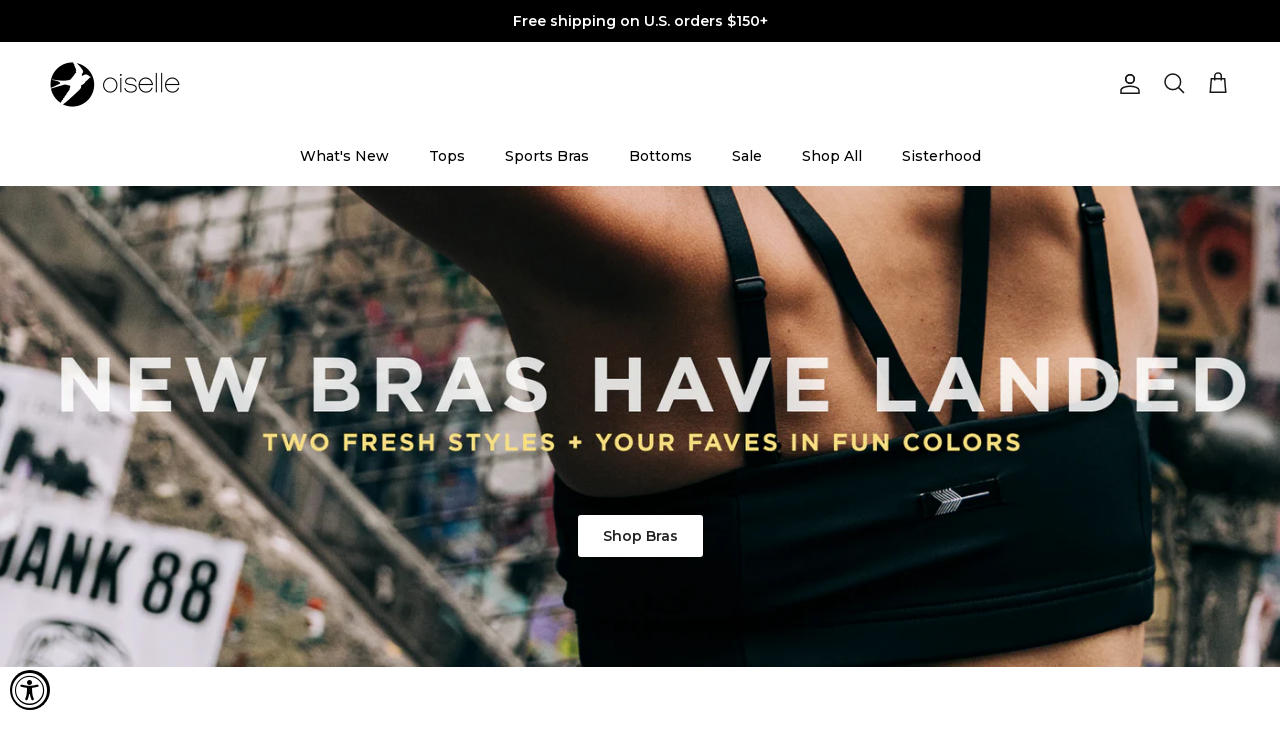

--- FILE ---
content_type: text/css
request_url: https://www.oiselle.com/cdn/shop/t/131/assets/swatches.css?v=22072878541331898141769212884
body_size: 8713
content:
@charset "UTF-8";[data-swatch="cool down aquila bloom"]{--swatch-background-image: url(//www.oiselle.com/cdn/shop/files/cool-down-aquila-bloom_128x128_crop_center.png?v=14089274131562733068) }[data-swatch=sunburst]{--swatch-background-image: url(//www.oiselle.com/cdn/shop/files/sunburst_128x128_crop_center.png?v=9610912976200124741) }[data-swatch="flash flare"]{--swatch-background-image: url(//www.oiselle.com/cdn/shop/files/flash-flare_128x128_crop_center.png?v=3526055103187280373) }[data-swatch="blue rapids"]{--swatch-background-image: url(//www.oiselle.com/cdn/shop/files/blue-rapids_128x128_crop_center.png?v=12264002180264371394) }[data-swatch="holiday bird"]{--swatch-background-image: url(//www.oiselle.com/cdn/shop/files/laurel_128x128_crop_center.png?v=8787159495134446461) }[data-swatch=oiselle]{--swatch-background-image: url(//www.oiselle.com/cdn/shop/files/clementine_128x128_crop_center.png?v=14621262587041060692) }[data-swatch="give 'em the bird"]{--swatch-background-image: url(//www.oiselle.com/cdn/shop/files/ivory-give-em-the-bird_128x128_crop_center.png?v=16683665637918322608) }[data-swatch="give em the bird"]{--swatch-background-image: url(//www.oiselle.com/cdn/shop/files/ivory-give-em-the-bird_128x128_crop_center.png?v=16683665637918322608) }[data-swatch="ivory/black"]{--swatch-background-image: url(//www.oiselle.com/cdn/shop/files/ivory_128x128_crop_center.png?v=16683665637918322608) }[data-swatch="athletic grey"]{--swatch-background-image: url(//www.oiselle.com/cdn/shop/files/grey_128x128_crop_center.png?v=1356587497838044985) }[data-swatch="bb blue"]{--swatch-background-image: url(//www.oiselle.com/cdn/shop/files/bold-blue_1_128x128_crop_center.png?v=1199323545620647630) }[data-swatch="black multi"]{--swatch-background-image: url(//www.oiselle.com/cdn/shop/files/black-black_1_128x128_crop_center.png?v=3550349659735164801) }[data-swatch="dusty lavender multi"]{--swatch-background-image: url(//www.oiselle.com/cdn/shop/files/dusty-lavender_128x128_crop_center.png?v=7224148281079976471) }[data-swatch="juniper multi"]{--swatch-background-image: url(//www.oiselle.com/cdn/shop/files/juniper-juniper_128x128_crop_center.png?v=3158166761065726041) }[data-swatch="saffron/oiselle"]{--swatch-background-image: url(//www.oiselle.com/cdn/shop/files/saffron_128x128_crop_center.png?v=5928989450307131860) }[data-swatch="saffron/one more mile"]{--swatch-background-image: url(//www.oiselle.com/cdn/shop/files/saffron_128x128_crop_center.png?v=5928989450307131860) }[data-swatch="saffron/run bitch run"]{--swatch-background-image: url(//www.oiselle.com/cdn/shop/files/saffron_128x128_crop_center.png?v=5928989450307131860) }[data-swatch="white/give em the bird"]{--swatch-background-image: url(//www.oiselle.com/cdn/shop/files/white-give-em-the-bird_128x128_crop_center.png?v=16343374304876921518) }[data-swatch="white/set the pace"]{--swatch-background-image: url(//www.oiselle.com/cdn/shop/files/white_128x128_crop_center.png?v=212641) }[data-swatch="white/flock"]{--swatch-background-image: url(//www.oiselle.com/cdn/shop/files/white_128x128_crop_center.png?v=212641) }[data-swatch="redwood/ink blue"]{--swatch-background-image: url(//www.oiselle.com/cdn/shop/files/redwood-ink-blue_128x128_crop_center.png?v=16202036354914998911) }[data-swatch="dusty lavender reflective monarch"]{--swatch-background-image: url(//www.oiselle.com/cdn/shop/files/dusty-lavender-reflective-monarch_128x128_crop_center.png?v=15445963519490329459) }[data-swatch="ink blue/redwood monarch"]{--swatch-background-image: url(//www.oiselle.com/cdn/shop/files/ink-blue-redwood-monarch_128x128_crop_center.png?v=14863351943949740520) }[data-swatch="dark floral"]{--swatch-background-image: url(//www.oiselle.com/cdn/shop/files/dark-floral_128x128_crop_center.png?v=14419673479124234876) }[data-swatch="lavender monarch"]{--swatch-background-image: url(//www.oiselle.com/cdn/shop/files/lavender-monarch_128x128_crop_center.png?v=15445963519490329459) }[data-swatch="obsidian monarch"]{--swatch-background-image: url(//www.oiselle.com/cdn/shop/files/obsidian-monarch_128x128_crop_center.png?v=3062363097823438203) }[data-swatch="juniper monarch"]{--swatch-background-image: url(//www.oiselle.com/cdn/shop/files/juniper-monarch_128x128_crop_center.png?v=3288473251548632979) }[data-swatch="redwood monarch"]{--swatch-background-image: url(//www.oiselle.com/cdn/shop/files/redwood-monarch_128x128_crop_center.png?v=5396751038774729739) }[data-swatch=sparkle]{--swatch-background-image: url(//www.oiselle.com/cdn/shop/files/sparkle_128x128_crop_center.png?v=12940964950478618322) }[data-swatch="black/no cat calls"]{--swatch-background-image: url(//www.oiselle.com/cdn/shop/files/black-no-cat-calls_128x128_crop_center.png?v=3550349659735164801) }[data-swatch="ivory/start line"]{--swatch-background-image: url(//www.oiselle.com/cdn/shop/files/ivory-start-line_128x128_crop_center.png?v=16683665637918322608) }[data-swatch="alpenglow/feather arrow"]{--swatch-background-image: url(//www.oiselle.com/cdn/shop/files/alpenglow-feather-arrow_128x128_crop_center.png?v=15979919638421058162) }[data-swatch="black/arm flock"]{--swatch-background-image: url(//www.oiselle.com/cdn/shop/files/black-arm-flock_128x128_crop_center.png?v=3550349659735164801) }[data-swatch="ivory/give em the bird"]{--swatch-background-image: url(//www.oiselle.com/cdn/shop/files/ivory-give-em-the-bird_128x128_crop_center.png?v=16683665637918322608) }[data-swatch="alpenglow/larkspur"]{--swatch-background-image: url(//www.oiselle.com/cdn/shop/files/alpenglow-larkspur_128x128_crop_center.png?v=15979919638421058162) }[data-swatch="black/track oval"]{--swatch-background-image: url(//www.oiselle.com/cdn/shop/files/black-track-oval_128x128_crop_center.png?v=3550349659735164801) }[data-swatch="ivory/rainbow oiselle"]{--swatch-background-image: url(//www.oiselle.com/cdn/shop/files/ivory-rainbow-oiselle_128x128_crop_center.png?v=16683665637918322608) }[data-swatch="alpenglow/flock"]{--swatch-background-image: url(//www.oiselle.com/cdn/shop/files/alpenglow-flock_128x128_crop_center.png?v=15979919638421058162) }[data-swatch="spring mountains"]{--swatch-background-image: url(//www.oiselle.com/cdn/shop/files/spring-mountains_128x128_crop_center.png?v=14850659494056717474) }[data-swatch="foggy light"]{--swatch-background-image: url(//www.oiselle.com/cdn/shop/files/foggy-light_128x128_crop_center.png?v=14345856018013636953) }[data-swatch=dandelion]{--swatch-background-image: url(//www.oiselle.com/cdn/shop/files/dandelion_128x128_crop_center.png?v=4939839450487349576) }[data-swatch=cardinal]{--swatch-background-image: url(//www.oiselle.com/cdn/shop/files/cardinal_128x128_crop_center.png?v=10346515961225441777) }[data-swatch=stem]{--swatch-background-image: url(//www.oiselle.com/cdn/shop/files/stem_128x128_crop_center.png?v=2463434100492390217) }[data-swatch="flower burst"]{--swatch-background-image: url(//www.oiselle.com/cdn/shop/files/flower-burst_128x128_crop_center.png?v=4217818250620782734) }[data-swatch=saffron]{--swatch-background-image: url(//www.oiselle.com/cdn/shop/files/saffron_128x128_crop_center.png?v=5928989450307131860) }[data-swatch=stratus]{--swatch-background-image: url(//www.oiselle.com/cdn/shop/files/stratus_128x128_crop_center.png?v=2227800539713795007) }[data-swatch="wyld flower"]{--swatch-background-image: url(//www.oiselle.com/cdn/shop/files/wyld-flower_128x128_crop_center.png?v=2235353152418189121) }[data-swatch=twilight]{--swatch-background-image: url(//www.oiselle.com/cdn/shop/files/twilight_128x128_crop_center.png?v=9381766875340873752) }[data-swatch="alpenglow monarch"]{--swatch-background-image: url(//www.oiselle.com/cdn/shop/files/alpenglow-monarch_128x128_crop_center.png?v=15979919638421058162) }[data-swatch="ink blue monarch"]{--swatch-background-image: url(//www.oiselle.com/cdn/shop/files/ink-blue-monarch_128x128_crop_center.png?v=4833528748279563417) }[data-swatch="twilight monarch"]{--swatch-background-image: url(//www.oiselle.com/cdn/shop/files/twilight-monarch_128x128_crop_center.png?v=9381766875340873752) }[data-swatch=rise]{--swatch-background-image: url(//www.oiselle.com/cdn/shop/files/rise_128x128_crop_center.png?v=14468448450709089976) }[data-swatch="ivory/robin multi"]{--swatch-background-image: url(//www.oiselle.com/cdn/shop/files/ivory-robin-multi_128x128_crop_center.png?v=16683665637918322608) }[data-swatch="redwood multi"]{--swatch-background-image: url(//www.oiselle.com/cdn/shop/files/redwood-multi_128x128_crop_center.png?v=14815512230754341690) }[data-swatch="robin multi"]{--swatch-background-image: url(//www.oiselle.com/cdn/shop/files/robin-multi_128x128_crop_center.png?v=721386611781822940) }[data-swatch=alpenglow]{--swatch-background-image: url(//www.oiselle.com/cdn/shop/files/alpenglow_128x128_crop_center.png?v=15979919638421058162) }[data-swatch="dusty lavender"]{--swatch-background-image: url(//www.oiselle.com/cdn/shop/files/dusty-lavender_128x128_crop_center.png?v=7224148281079976471) }[data-swatch="sticks reflective"]{--swatch-background-image: url(//www.oiselle.com/cdn/shop/files/sticks-reflective_128x128_crop_center.png?v=11644114624139574125) }[data-swatch="woman up/dusk"]{--swatch-background-image: url(//www.oiselle.com/cdn/shop/files/woman-up-dusk_128x128_crop_center.png?v=9599776049841227412) }[data-swatch="moody mountains"]{--swatch-background-image: url(//www.oiselle.com/cdn/shop/files/moody-mountains_128x128_crop_center.png?v=12099741543774137442) }[data-swatch="silverthorne mountains"]{--swatch-background-image: url(//www.oiselle.com/cdn/shop/files/silverthorne-mountains_128x128_crop_center.png?v=10132783520726636193) }[data-swatch=emerald]{--swatch-background-image: url(//www.oiselle.com/cdn/shop/files/emerald_128x128_crop_center.png?v=9796748944303740170) }[data-swatch=dusk]{--swatch-background-image: url(//www.oiselle.com/cdn/shop/files/dusk_128x128_crop_center.png?v=14262449275174157632) }[data-swatch="mountain print"]{--swatch-background-image: url(//www.oiselle.com/cdn/shop/files/mountain-print_128x128_crop_center.png?v=13707633499123395089) }[data-swatch="geo arrow print"]{--swatch-background-image: url(//www.oiselle.com/cdn/shop/files/geo-arrow-print_128x128_crop_center.png?v=7075739817700856666) }[data-swatch="aqua multi"]{--swatch-background-image: url(//www.oiselle.com/cdn/shop/files/aqua-multi_128x128_crop_center.png?v=4123298592949877194) }[data-swatch="black/rain lily"]{--swatch-background-image: url(//www.oiselle.com/cdn/shop/files/black-rain-lily_128x128_crop_center.png?v=10289068819200189522) }[data-swatch="black multicolor"]{--swatch-background-image: url(//www.oiselle.com/cdn/shop/files/black-multicolored_128x128_crop_center.png?v=11822701455050543136) }[data-swatch="black multicolored"]{--swatch-background-image: url(//www.oiselle.com/cdn/shop/files/black-multicolored_128x128_crop_center.png?v=11822701455050543136) }[data-swatch="fast pink"]{--swatch-background-image: url(//www.oiselle.com/cdn/shop/files/fast-pink_128x128_crop_center.png?v=12940964950478618322) }[data-swatch="douglas fir views"]{--swatch-background-image: url(//www.oiselle.com/cdn/shop/files/douglas-fir-views_128x128_crop_center.png?v=13397847691198429090) }[data-swatch="mt. baker wilderness"]{--swatch-background-image: url(//www.oiselle.com/cdn/shop/files/mt-baker-wilderness_128x128_crop_center.png?v=2384744715663921238) }[data-swatch="sakura mountains"]{--swatch-background-image: url(//www.oiselle.com/cdn/shop/files/sakura-mountains_128x128_crop_center.png?v=450069409057279589) }[data-swatch="black circle bird"]{--swatch-background-image: url(//www.oiselle.com/cdn/shop/files/black-circle-bird_128x128_crop_center.png?v=17670141811212319706) }[data-swatch=basalt]{--swatch-background-image: url(//www.oiselle.com/cdn/shop/files/basalt_128x128_crop_center.png?v=182555943324881205) }[data-swatch=chocolate]{--swatch-background-image: url(//www.oiselle.com/cdn/shop/files/chocolate_128x128_crop_center.png?v=4178515398304278590) }[data-swatch="deep blue"]{--swatch-background-image: url(//www.oiselle.com/cdn/shop/files/deep-blue_128x128_crop_center.png?v=6678829786133399824) }[data-swatch=robin]{--swatch-background-image: url(//www.oiselle.com/cdn/shop/files/robin_128x128_crop_center.png?v=721386611781822940) }[data-swatch=taupe]{--swatch-background-image: url(//www.oiselle.com/cdn/shop/files/taupe_128x128_crop_center.png?v=17287581978113779716) }[data-swatch="bright marble"]{--swatch-background-image: url(//www.oiselle.com/cdn/shop/files/bright-marble_128x128_crop_center.png?v=7982939339850274691) }[data-swatch="ivory sticks"]{--swatch-background-image: url(//www.oiselle.com/cdn/shop/files/ivory-sticks_128x128_crop_center.png?v=463300791795072742) }[data-swatch="black multicolored"]{--swatch-background-image: url(//www.oiselle.com/cdn/shop/files/black-multicolored_128x128_crop_center.png?v=11822701455050543136) }[data-swatch="canyon red/joy"]{--swatch-background-image: url(//www.oiselle.com/cdn/shop/files/canyon-red-joy_128x128_crop_center.png?v=12223722456228044826) }[data-swatch="white/start line"]{--swatch-background-image: url(//www.oiselle.com/cdn/shop/files/white-start-line_128x128_crop_center.png?v=15054488481671340653) }[data-swatch="tidal blue/oval"]{--swatch-background-image: url(//www.oiselle.com/cdn/shop/files/tidal-blue-oval_128x128_crop_center.png?v=7569493119255186724) }[data-swatch="coastal teal/flock"]{--swatch-background-image: url(//www.oiselle.com/cdn/shop/files/coastal-teal-flock_128x128_crop_center.png?v=3093166881475363593) }[data-swatch=laurel]{--swatch-background-image: url(//www.oiselle.com/cdn/shop/files/laurel_128x128_crop_center.png?v=8787159495134446461) }[data-swatch="ivory night sky"]{--swatch-background-image: url(//www.oiselle.com/cdn/shop/files/ivory-night-sky_128x128_crop_center.png?v=14427011924105254342) }[data-swatch="rose/rain lily"]{--swatch-background-image: url(//www.oiselle.com/cdn/shop/files/rose-rain-lily_128x128_crop_center.png?v=9688643391569329688) }[data-swatch=firenze]{--swatch-background-image: url(//www.oiselle.com/cdn/shop/files/firenze_128x128_crop_center.png?v=16303905338215057592) }[data-swatch="adore/rose"]{--swatch-background-image: url(//www.oiselle.com/cdn/shop/files/adore-rose_128x128_crop_center.png?v=3011514364139302660) }[data-swatch="rain lily night sky print"]{--swatch-background-image: url(//www.oiselle.com/cdn/shop/files/rain-lily-night-sky-print_128x128_crop_center.png?v=15464716422272609705) }[data-swatch="rain lily night sky"]{--swatch-background-image: url(//www.oiselle.com/cdn/shop/files/rain-lily-night-sky_128x128_crop_center.png?v=4520314972156644306) }[data-swatch="golden flying birds"]{--swatch-background-image: url(//www.oiselle.com/cdn/shop/files/golden-flying-birds_128x128_crop_center.png?v=2349300841523642290) }[data-swatch="mount rainier"]{--swatch-background-image: url(//www.oiselle.com/cdn/shop/files/mount-rainier_128x128_crop_center.png?v=17450504401897633172) }[data-swatch="redwood circle bird"]{--swatch-background-image: url(//www.oiselle.com/cdn/shop/files/redwood-circle-bird_128x128_crop_center.png?v=7658289108149682554) }[data-swatch="thor's well"]{--swatch-background-image: url(//www.oiselle.com/cdn/shop/files/thors-well_128x128_crop_center.png?v=7954531349597039271) }[data-swatch=redwood]{--swatch-background-image: url(//www.oiselle.com/cdn/shop/files/redwood_128x128_crop_center.png?v=14815512230754341690) }[data-swatch="wave circle bird"]{--swatch-background-image: url(//www.oiselle.com/cdn/shop/files/wave-circle-bird_128x128_crop_center.png?v=12889997943821133156) }[data-swatch="bleached black"]{--swatch-background-image: url(//www.oiselle.com/cdn/shop/files/bleached-black_128x128_crop_center.png?v=3550349659735164801) }[data-swatch="golden birds"]{--swatch-background-image: url(//www.oiselle.com/cdn/shop/files/golden-birds_128x128_crop_center.png?v=446644260122557565) }[data-swatch="terra firma crest"]{--swatch-background-image: url(//www.oiselle.com/cdn/shop/files/terra-firma-crest_128x128_crop_center.png?v=10595854778329724629) }[data-swatch="head up wings out"]{--swatch-background-image: url(//www.oiselle.com/cdn/shop/files/head-up-wings-out_128x128_crop_center.png?v=6938856513919012988) }[data-swatch=runrunrun]{--swatch-background-image: url(//www.oiselle.com/cdn/shop/files/runrunrun_128x128_crop_center.png?v=5159881818176982962) }[data-swatch=wave]{--swatch-background-image: url(//www.oiselle.com/cdn/shop/files/wave_128x128_crop_center.png?v=5217345957507640029) }[data-swatch="panting pink"]{--swatch-background-image: url(//www.oiselle.com/cdn/shop/files/panting-pink_128x128_crop_center.png?v=3272317904236144448) }[data-swatch="blues buster"]{--swatch-background-image: url(//www.oiselle.com/cdn/shop/files/blues-buster_128x128_crop_center.png?v=4833528748279563417) }[data-swatch=sip-o-sunshine]{--swatch-background-image: url(//www.oiselle.com/cdn/shop/files/sip-o-sunshine_128x128_crop_center.png?v=3443015488839305441) }[data-swatch="finch/white"]{--swatch-background-image: url(//www.oiselle.com/cdn/shop/files/finch-white_128x128_crop_center.png?v=12147580154563962435) }[data-swatch="wave/dover"]{--swatch-background-image: url(//www.oiselle.com/cdn/shop/files/dover-wave_128x128_crop_center.png?v=8870109980606084343) }[data-swatch="redwood/empire"]{--swatch-background-image: url(//www.oiselle.com/cdn/shop/files/redwood-empire_128x128_crop_center.png?v=8459346677171615041) }[data-swatch="ink blue/ink blue"]{--swatch-background-image: url(//www.oiselle.com/cdn/shop/files/ink-blue-ink-blue_128x128_crop_center.png?v=4833528748279563417) }[data-swatch="dover/wave"]{--swatch-background-image: url(//www.oiselle.com/cdn/shop/files/dover-wave_128x128_crop_center.png?v=8870109980606084343) }[data-swatch="empire/empire"]{--swatch-background-image: url(//www.oiselle.com/cdn/shop/files/empire-empire_128x128_crop_center.png?v=16287567410722502172) }[data-swatch="wave/juniper"]{--swatch-background-image: url(//www.oiselle.com/cdn/shop/files/wave-juniper_128x128_crop_center.png?v=14549182579277056222) }[data-swatch="black night sky print"]{--swatch-background-image: url(//www.oiselle.com/cdn/shop/files/black-night-sky-print_128x128_crop_center.png?v=17148817848723929894) }[data-swatch="rain lily/rose"]{--swatch-background-image: url(//www.oiselle.com/cdn/shop/files/rain-lily-rose_128x128_crop_center.png?v=4213653166809144579) }[data-swatch="moody floral"]{--swatch-background-image: url(//www.oiselle.com/cdn/shop/files/moody-floral_128x128_crop_center.png?v=6033188779148818466) }[data-swatch="rain lily"]{--swatch-background-image: url(//www.oiselle.com/cdn/shop/files/rain-lily_128x128_crop_center.png?v=4520314972156644306) }[data-swatch="free bird"]{--swatch-background-image: url(//www.oiselle.com/cdn/shop/files/gold-free-bird_128x128_crop_center.png?v=9809135773835799004) }[data-swatch="deep adore"]{--swatch-background-image: url(//www.oiselle.com/cdn/shop/files/deep-adore_128x128_crop_center.png?v=5905244090105753758) }[data-swatch="black night sky"]{--swatch-background-image: url(//www.oiselle.com/cdn/shop/files/black-night-sky_128x128_crop_center.png?v=3819800798234862688) }[data-swatch="empire/finch"]{--swatch-background-image: url(//www.oiselle.com/cdn/shop/files/empire-finch_128x128_crop_center.png?v=3839470424448511134) }[data-swatch="black/low tide"]{--swatch-background-image: url(//www.oiselle.com/cdn/shop/files/black-low-tide_128x128_crop_center.png?v=11151519994009196939) }[data-swatch="ink blue/low tide"]{--swatch-background-image: url(//www.oiselle.com/cdn/shop/files/ink-blue-low-tide_128x128_crop_center.png?v=9402540288628908153) }[data-swatch="low tide reflective birds print"]{--swatch-background-image: url(//www.oiselle.com/cdn/shop/files/low-tide-reflective-birds-print_128x128_crop_center.png?v=16733818038149706053) }[data-swatch="twilight green"]{--swatch-background-image: url(//www.oiselle.com/cdn/shop/files/twilight-green_128x128_crop_center.png?v=15462381503803494181) }[data-swatch=grey]{--swatch-background-image: url(//www.oiselle.com/cdn/shop/files/grey_128x128_crop_center.png?v=1356587497838044985) }[data-swatch="empire flock"]{--swatch-background-image: url(//www.oiselle.com/cdn/shop/files/empire-flock_128x128_crop_center.png?v=17594360619185165699) }[data-swatch="cirrus logo"]{--swatch-background-image: url(//www.oiselle.com/cdn/shop/files/cirrus-logo_128x128_crop_center.png?v=17994592642581413559) }[data-swatch="fall floral"]{--swatch-background-image: url(//www.oiselle.com/cdn/shop/files/fall-floral_128x128_crop_center.png?v=4188118210735514013) }[data-swatch="feather arrow"]{--swatch-background-image: url(//www.oiselle.com/cdn/shop/files/feather-arrow_128x128_crop_center.png?v=7178180468814192329) }[data-swatch="crackle flying birds"]{--swatch-background-image: url(//www.oiselle.com/cdn/shop/files/crackle-flying-birds_128x128_crop_center.png?v=7523019578176584683) }[data-swatch="rising sun/run love"]{--swatch-background-image: url(//www.oiselle.com/cdn/shop/files/rising-sun-run-love_128x128_crop_center.png?v=10346515961225441777) }[data-swatch="crackle/free bird"]{--swatch-background-image: url(//www.oiselle.com/cdn/shop/files/crackle-free-bird_128x128_crop_center.png?v=15621594463572113630) }[data-swatch="gold/cirrus print"]{--swatch-background-image: url(//www.oiselle.com/cdn/shop/files/gold-cirrus-print_128x128_crop_center.png?v=12008491925938648071) }[data-swatch="daring dots"]{--swatch-background-image: url(//www.oiselle.com/cdn/shop/files/daring-dots_128x128_crop_center.png?v=677620722724423781) }[data-swatch="coho/daring dots"]{--swatch-background-image: url(//www.oiselle.com/cdn/shop/files/coho-daring-dots_128x128_crop_center.png?v=10515286554922341669) }[data-swatch="gold/free bird"]{--swatch-background-image: url(//www.oiselle.com/cdn/shop/files/gold-free-bird_128x128_crop_center.png?v=9809135773835799004) }[data-swatch="lapis reflective daring dots print"]{--swatch-background-image: url(//www.oiselle.com/cdn/shop/files/lapis-reflective-daring-dots-print_128x128_crop_center.png?v=11437292754637656815) }[data-swatch=saturday]{--swatch-background-image: url(//www.oiselle.com/cdn/shop/files/saturday_128x128_crop_center.png?v=8687892976514612923) }[data-swatch="black/cirrus print"]{--swatch-background-image: url(//www.oiselle.com/cdn/shop/files/black-cirrus-print_128x128_crop_center.png?v=16784847597775373496) }[data-swatch="black/flying birds"]{--swatch-background-image: url(//www.oiselle.com/cdn/shop/files/black-flying-birds-print_128x128_crop_center.png?v=11686067379386587454) }[data-swatch="coho/daring dots print"]{--swatch-background-image: url(//www.oiselle.com/cdn/shop/files/coho-daring-dots_128x128_crop_center.png?v=10515286554922341669) }[data-swatch="lapis/ivory"]{--swatch-background-image: url(//www.oiselle.com/cdn/shop/files/lapis-ivory_128x128_crop_center.png?v=9070188715694314245) }[data-swatch="mist/ink blue"]{--swatch-background-image: url(//www.oiselle.com/cdn/shop/files/mist-ink-blue_128x128_crop_center.png?v=8243661549400026079) }[data-swatch="ivory/spruce"]{--swatch-background-image: url(//www.oiselle.com/cdn/shop/files/ivory-spruce_128x128_crop_center.png?v=482858092341019825) }[data-swatch="black/athletic grey"]{--swatch-background-image: url(//www.oiselle.com/cdn/shop/files/black-athletic-grey_128x128_crop_center.png?v=7062431129920510287) }[data-swatch="empire/flying birds"]{--swatch-background-image: url(//www.oiselle.com/cdn/shop/files/empire-flying-birds-print_128x128_crop_center.png?v=5949739382960093784) }[data-swatch="black/daring dots"]{--swatch-background-image: url(//www.oiselle.com/cdn/shop/files/black-daring-dots_128x128_crop_center.png?v=677620722724423781) }[data-swatch=red]{--swatch-background-image: url(//www.oiselle.com/cdn/shop/files/red_128x128_crop_center.png?v=10346515961225441777) }[data-swatch="douglas fir/i love coffee"]{--swatch-background-image: url(//www.oiselle.com/cdn/shop/files/douglas-fir-i-love-coffee_128x128_crop_center.png?v=16044118957248744695) }[data-swatch="empire/aura"]{--swatch-background-image: url(//www.oiselle.com/cdn/shop/files/empire-aura_128x128_crop_center.png?v=9965339440765328343) }[data-swatch="juniper/juniper"]{--swatch-background-image: url(//www.oiselle.com/cdn/shop/files/juniper-juniper_128x128_crop_center.png?v=3158166761065726041) }[data-swatch=blaze]{--swatch-background-image: url(//www.oiselle.com/cdn/shop/files/blaze_128x128_crop_center.png?v=14320755115806424678) }[data-swatch="grounded/mf grounded"]{--swatch-background-image: url(//www.oiselle.com/cdn/shop/files/grounded-mf-grounded_128x128_crop_center.png?v=14360072694334824228) }[data-swatch="black/moody floral"]{--swatch-background-image: url(//www.oiselle.com/cdn/shop/files/black-moody-floral_128x128_crop_center.png?v=1517794498205921582) }[data-swatch="botanical print/black"]{--swatch-background-image: url(//www.oiselle.com/cdn/shop/files/botanical-print-black_128x128_crop_center.png?v=6133446859710926830) }[data-swatch="black/flora print"]{--swatch-background-image: url(//www.oiselle.com/cdn/shop/files/black-flora-print_128x128_crop_center.png?v=6351153330460799204) }[data-swatch="empire/aura night sky"]{--swatch-background-image: url(//www.oiselle.com/cdn/shop/files/empire-aura-night-sky_128x128_crop_center.png?v=6884204216799947210) }[data-swatch="carmine/ivory flying birds print"]{--swatch-background-image: url(//www.oiselle.com/cdn/shop/files/carmine-ivory-flying-birds-print_128x128_crop_center.png?v=13489232310094818956) }[data-swatch="aura/empire"]{--swatch-background-image: url(//www.oiselle.com/cdn/shop/files/aura-empire_128x128_crop_center.png?v=15204068489223809109) }[data-swatch="low tide/black"]{--swatch-background-image: url(//www.oiselle.com/cdn/shop/files/low-tide-black_128x128_crop_center.png?v=15140662996569781929) }[data-swatch="black/crimson"]{--swatch-background-image: url(//www.oiselle.com/cdn/shop/files/black-crimson_128x128_crop_center.png?v=10658583940781809281) }[data-swatch="spruce/black"]{--swatch-background-image: url(//www.oiselle.com/cdn/shop/files/spruce-black_128x128_crop_center.png?v=18212949711015258902) }[data-swatch="aura/black flying birds"]{--swatch-background-image: url(//www.oiselle.com/cdn/shop/files/aura-black-flying-birds_128x128_crop_center.png?v=15679930692278674232) }[data-swatch="douglas fir/ivory flying birds"]{--swatch-background-image: url(//www.oiselle.com/cdn/shop/files/douglas-fir-ivory-flying-birds_128x128_crop_center.png?v=2297401966217644214) }[data-swatch="ivory/douglas fir flying birds"]{--swatch-background-image: url(//www.oiselle.com/cdn/shop/files/ivory-douglas-fir-flying-birds_128x128_crop_center.png?v=17731414675216600254) }[data-swatch="black/ivory flying birds"]{--swatch-background-image: url(//www.oiselle.com/cdn/shop/files/black-ivory-flying-birds_128x128_crop_center.png?v=3257436112295018398) }[data-swatch="pacific/setting sun flying birds print"]{--swatch-background-image: url(//www.oiselle.com/cdn/shop/files/pacific-setting-sun-flying-birds_128x128_crop_center.png?v=212641) }[data-swatch="black with white birds"]{--swatch-background-image: url(//www.oiselle.com/cdn/shop/files/black-w-white-birds_128x128_crop_center.png?v=4818476235882678398) }[data-swatch="white/black stripes"]{--swatch-background-image: url(//www.oiselle.com/cdn/shop/files/white-black-stripes_128x128_crop_center.png?v=11133042283643166361) }[data-swatch="ivory/carmine flying birds print"]{--swatch-background-image: url(//www.oiselle.com/cdn/shop/files/ivory-carmine-flying-birds-print_128x128_crop_center.png?v=10809608107282061480) }[data-swatch="mist/black flying birds print"]{--swatch-background-image: url(//www.oiselle.com/cdn/shop/files/mist-black-flying-birds-print_128x128_crop_center.png?v=2911513885464289826) }[data-swatch="grounded/cirrus print"]{--swatch-background-image: url(//www.oiselle.com/cdn/shop/files/grounded-cirrus-print_128x128_crop_center.png?v=3668226012226419941) }[data-swatch="black/fall floral print"]{--swatch-background-image: url(//www.oiselle.com/cdn/shop/files/black-fall-floral-print_128x128_crop_center.png?v=16626791879152867528) }[data-swatch="black/coco tiger print"]{--swatch-background-image: url(//www.oiselle.com/cdn/shop/files/black-coco-tiger-print_128x128_crop_center.png?v=8511424099614627860) }[data-swatch="douglas fir/botanical print"]{--swatch-background-image: url(//www.oiselle.com/cdn/shop/files/douglas-fir-botanical-print_128x128_crop_center.png?v=4094405736392562186) }[data-swatch="grey sky"]{--swatch-background-image: url(//www.oiselle.com/cdn/shop/files/grey-sky_128x128_crop_center.png?v=3865757698570102966) }[data-swatch="ivory/coco tiger print"]{--swatch-background-image: url(//www.oiselle.com/cdn/shop/files/ivory-coco-tiger-print_128x128_crop_center.png?v=12420067303477017387) }[data-swatch="black/swan lake print"]{--swatch-background-image: url(//www.oiselle.com/cdn/shop/files/black-swan-lake-print_128x128_crop_center.png?v=9780327919174744053) }[data-swatch="black/fall floral"]{--swatch-background-image: url(//www.oiselle.com/cdn/shop/files/black-fall-floral_128x128_crop_center.png?v=16626791879152867528) }[data-swatch="empire/setting sun"]{--swatch-background-image: url(//www.oiselle.com/cdn/shop/files/empire-setting-sun_128x128_crop_center.png?v=84223574258221821) }[data-swatch="lush/flying birds print"]{--swatch-background-image: url(//www.oiselle.com/cdn/shop/files/lush-flying-birds_128x128_crop_center.png?v=15928190102570883604) }[data-swatch="botanical/print"]{--swatch-background-image: url(//www.oiselle.com/cdn/shop/files/botanical-print_128x128_crop_center.png?v=7089279250299670996) }[data-swatch="ivory/obsidian flying birds print"]{--swatch-background-image: url(//www.oiselle.com/cdn/shop/files/ivory-obsidian-flying-birds-print_128x128_crop_center.png?v=14079375491444463128) }[data-swatch="garnet/obsidian flying birds print"]{--swatch-background-image: url(//www.oiselle.com/cdn/shop/files/garnet-obsidian-flying-birds-print_128x128_crop_center.png?v=2483798494333493207) }[data-swatch="black/ivory flying birds print"]{--swatch-background-image: url(//www.oiselle.com/cdn/shop/files/black-ivory-flying-birds-print_128x128_crop_center.png?v=3670516003661468160) }[data-swatch="fast pink/fast pink"]{--swatch-background-image: url(//www.oiselle.com/cdn/shop/files/fast-pink-fast-pink_128x128_crop_center.png?v=12940964950478618322) }[data-swatch="flora print"]{--swatch-background-image: url(//www.oiselle.com/cdn/shop/files/flora-print_128x128_crop_center.png?v=3734143707872251067) }[data-swatch="circle bird forest"]{--swatch-background-image: url(//www.oiselle.com/cdn/shop/files/circle-bird-forest_128x128_crop_center.png?v=16049537426845793198) }[data-swatch="reflective flying birds adore"]{--swatch-background-image: url(//www.oiselle.com/cdn/shop/files/reflective-flying-birds-adore_128x128_crop_center.jpg?v=5835508290097000621) }[data-swatch="reflective flying birds black"]{--swatch-background-image: url(//www.oiselle.com/cdn/shop/files/reflective-flying-birds-black_128x128_crop_center.png?v=4475454136491801786) }[data-swatch="mountain aura"]{--swatch-background-image: url(//www.oiselle.com/cdn/shop/files/mountain-aura_128x128_crop_center.png?v=17169997650648891906) }[data-swatch="wing ink blue"]{--swatch-background-image: url(//www.oiselle.com/cdn/shop/files/wing-ink-blue_128x128_crop_center.png?v=12971922837348858130) }[data-swatch="albula alps"]{--swatch-background-image: url(//www.oiselle.com/cdn/shop/files/albula-alps_128x128_crop_center.png?v=7400299502055600765) }[data-swatch=adore]{--swatch-background-image: url(//www.oiselle.com/cdn/shop/files/adore_128x128_crop_center.png?v=5905244090105753758) }[data-swatch="adore reflective birds print"]{--swatch-background-image: url(//www.oiselle.com/cdn/shop/files/adore-reflective-birds-print_128x128_crop_center.png?v=6871629342372988798) }[data-swatch="alpine lake"]{--swatch-background-image: url(//www.oiselle.com/cdn/shop/files/alpine-lake_1_128x128_crop_center.png?v=3539370791494133029) }[data-swatch="american runner"]{--swatch-background-image: url(//www.oiselle.com/cdn/shop/files/american-runner_128x128_crop_center.png?v=12441970038610670980) }[data-swatch="amd print"]{--swatch-background-image: url(//www.oiselle.com/cdn/shop/files/amd-print_1_128x128_crop_center.png?v=6533588668151286642) }[data-swatch="aura with flying birds"]{--swatch-background-image: url(//www.oiselle.com/cdn/shop/files/aura-with-flying-birds_128x128_crop_center.png?v=17886206766903239261) }[data-swatch=aura]{--swatch-background-image: url(//www.oiselle.com/cdn/shop/files/aura_128x128_crop_center.png?v=15814969493112568495) }[data-swatch="aura/lavender"]{--swatch-background-image: url(//www.oiselle.com/cdn/shop/files/aura-lavender_128x128_crop_center.png?v=3843330059965636530) }[data-swatch="ava green"]{--swatch-background-image: url(//www.oiselle.com/cdn/shop/files/ava-green_128x128_crop_center.png?v=13520149042637498652) }[data-swatch=badlands]{--swatch-background-image: url(//www.oiselle.com/cdn/shop/files/badlands_1_128x128_crop_center.png?v=14277513002700339649) }[data-swatch="black athletic grey"]{--swatch-background-image: url(//www.oiselle.com/cdn/shop/files/black-athletic-grey_1_128x128_crop_center.png?v=7062431129920510287) }[data-swatch="black bird is a verb"]{--swatch-background-image: url(//www.oiselle.com/cdn/shop/files/black-bird-is-a-verb_1_128x128_crop_center.png?v=2717581268452698014) }[data-swatch="black black"]{--swatch-background-image: url(//www.oiselle.com/cdn/shop/files/black-black_1_128x128_crop_center.png?v=3550349659735164801) }[data-swatch="black coco tiger print"]{--swatch-background-image: url(//www.oiselle.com/cdn/shop/files/black-coco-tiger-print_1_128x128_crop_center.png?v=8511424099614627860) }[data-swatch="black crest print"]{--swatch-background-image: url(//www.oiselle.com/cdn/shop/files/black-crest-print_1_128x128_crop_center.png?v=8573236992989878763) }[data-swatch="black crest"]{--swatch-background-image: url(//www.oiselle.com/cdn/shop/files/black-crest_1_128x128_crop_center.png?v=6289491925320580958) }[data-swatch="black crimson"]{--swatch-background-image: url(//www.oiselle.com/cdn/shop/files/black-crimson_1_128x128_crop_center.png?v=10658583940781809281) }[data-swatch="black daring dots"]{--swatch-background-image: url(//www.oiselle.com/cdn/shop/files/black-daring-dots_1_128x128_crop_center.png?v=677620722724423781) }[data-swatch="black fall floral print"]{--swatch-background-image: url(//www.oiselle.com/cdn/shop/files/black-fall-floral-print_1_128x128_crop_center.png?v=16626791879152867528) }[data-swatch="black fall floral"]{--swatch-background-image: url(//www.oiselle.com/cdn/shop/files/black-fall-floral_1_128x128_crop_center.png?v=16626791879152867528) }[data-swatch="black flock"]{--swatch-background-image: url(//www.oiselle.com/cdn/shop/files/black-flock_1_128x128_crop_center.png?v=11111754998000369481) }[data-swatch="black golden"]{--swatch-background-image: url(//www.oiselle.com/cdn/shop/files/black-golden_1_128x128_crop_center.png?v=4520078546218515608) }[data-swatch="black heather"]{--swatch-background-image: url(//www.oiselle.com/cdn/shop/files/black-heather_128x128_crop_center.png?v=3134462769284462008) }[data-swatch="black ivory flying birds print"]{--swatch-background-image: url(//www.oiselle.com/cdn/shop/files/black-ivory-flying-birds-print__1_128x128_crop_center.png?v=212641) }[data-swatch="black logo"]{--swatch-background-image: url(//www.oiselle.com/cdn/shop/files/black-logo_1_128x128_crop_center.png?v=1337938138565468827) }[data-swatch="black obsidian"]{--swatch-background-image: url(//www.oiselle.com/cdn/shop/files/black-obsidian_1_128x128_crop_center.png?v=2735949312553121925) }[data-swatch="black reflective birds print"]{--swatch-background-image: url(//www.oiselle.com/cdn/shop/files/black-reflective-birds-print_128x128_crop_center.png?v=15836195578736611844) }[data-swatch="black reflective cirrus print"]{--swatch-background-image: url(//www.oiselle.com/cdn/shop/files/black-reflective-cirrus-print_1_128x128_crop_center.png?v=10547424928929524611) }[data-swatch="black reflective daring dots print"]{--swatch-background-image: url(//www.oiselle.com/cdn/shop/files/black-reflective-daring-dots-print_128x128_crop_center.png?v=14945391484290646182) }[data-swatch="black rose"]{--swatch-background-image: url(//www.oiselle.com/cdn/shop/files/black-rose_1_128x128_crop_center.png?v=14011830736680724725) }[data-swatch="black/spruce"]{--swatch-background-image: url(//www.oiselle.com/cdn/shop/files/black-spruce_128x128_crop_center.png?v=4991748219881416566) }[data-swatch="black swan lake print"]{--swatch-background-image: url(//www.oiselle.com/cdn/shop/files/black-swan-lake-print_1_128x128_crop_center.png?v=9780327919174744053) }[data-swatch="black white flying birds"]{--swatch-background-image: url(//www.oiselle.com/cdn/shop/files/black-white-flying-birds_1_128x128_crop_center.png?v=3670516003661468160) }[data-swatch="black white"]{--swatch-background-image: url(//www.oiselle.com/cdn/shop/files/black-white_1_128x128_crop_center.png?v=18006706052106366188) }[data-swatch=black]{--swatch-background-image: url(//www.oiselle.com/cdn/shop/files/black-black_1_128x128_crop_center.png?v=3550349659735164801) }[data-swatch="black/black"]{--swatch-background-image: url(//www.oiselle.com/cdn/shop/files/black-black_1_128x128_crop_center.png?v=3550349659735164801) }[data-swatch="black/golden"]{--swatch-background-image: url(//www.oiselle.com/cdn/shop/files/black-golden_128x128_crop_center.png?v=4520078546218515608) }[data-swatch="black/obsidian"]{--swatch-background-image: url(//www.oiselle.com/cdn/shop/files/black-obsidian_128x128_crop_center.png?v=2735949312553121925) }[data-swatch="black/rose"]{--swatch-background-image: url(//www.oiselle.com/cdn/shop/files/black-rose_128x128_crop_center.png?v=14011830736680724725) }[data-swatch="black/white"]{--swatch-background-image: url(//www.oiselle.com/cdn/shop/files/black-white_128x128_crop_center.png?v=18006706052106366188) }[data-swatch="bold blue flying birds print"]{--swatch-background-image: url(//www.oiselle.com/cdn/shop/files/bold-blue-flying-birds_128x128_crop_center.png?v=6120352468329405564) }[data-swatch="bold blue flying birds"]{--swatch-background-image: url(//www.oiselle.com/cdn/shop/files/bold-blue-flying-birds_1_128x128_crop_center.png?v=6120352468329405564) }[data-swatch="bold blue"]{--swatch-background-image: url(//www.oiselle.com/cdn/shop/files/bold-blue_1_128x128_crop_center.png?v=1199323545620647630) }[data-swatch="botanical print"]{--swatch-background-image: url(//www.oiselle.com/cdn/shop/files/botanical--print_1_128x128_crop_center.png?v=7089279250299670996) }[data-swatch="bryce canyon"]{--swatch-background-image: url(//www.oiselle.com/cdn/shop/files/bryce-canyon_1_128x128_crop_center.png?v=16584673404262854175) }[data-swatch="carmine ivory flying birds print"]{--swatch-background-image: url(//www.oiselle.com/cdn/shop/files/carmine-ivory-flying-birds-print_1_128x128_crop_center.png?v=13489232310094818956) }[data-swatch=carmine]{--swatch-background-image: url(//www.oiselle.com/cdn/shop/files/carmine_1_128x128_crop_center.png?v=15223954490097232171) }[data-swatch="cascade mountain print"]{--swatch-background-image: url(//www.oiselle.com/cdn/shop/files/cascade-mountain-print_1_128x128_crop_center.png?v=18413412248943680157) }[data-swatch="caspian blue bold blue"]{--swatch-background-image: url(//www.oiselle.com/cdn/shop/files/caspian-blue-bold-blue_1_128x128_crop_center.png?v=5215326198642474408) }[data-swatch="caspian blue flock"]{--swatch-background-image: url(//www.oiselle.com/cdn/shop/files/caspian-blue-flock_1_128x128_crop_center.png?v=6336911853488137055) }[data-swatch="caspian blue white"]{--swatch-background-image: url(//www.oiselle.com/cdn/shop/files/caspian-blue-white_1_128x128_crop_center.png?v=7863294223911631026) }[data-swatch="caspian blue"]{--swatch-background-image: url(//www.oiselle.com/cdn/shop/files/caspian-blue_1_128x128_crop_center.png?v=949237720634860499) }[data-swatch="caspian blue/bold blue"]{--swatch-background-image: url(//www.oiselle.com/cdn/shop/files/caspian-blue-bold-blue_128x128_crop_center.png?v=5215326198642474408) }[data-swatch="caspian blue/white"]{--swatch-background-image: url(//www.oiselle.com/cdn/shop/files/caspian-blue-white_128x128_crop_center.png?v=7863294223911631026) }[data-swatch="circle bird"]{--swatch-background-image: url(//www.oiselle.com/cdn/shop/files/circle-bird_1_128x128_crop_center.png?v=15598945062310171735) }[data-swatch="cirrus print grounded"]{--swatch-background-image: url(//www.oiselle.com/cdn/shop/files/cirrus-print-grounded_1_128x128_crop_center.png?v=3668226012226419941) }[data-swatch="cirrus print/grounded"]{--swatch-background-image: url(//www.oiselle.com/cdn/shop/files/cirrus-print-grounded_128x128_crop_center.png?v=3668226012226419941) }[data-swatch=clementine]{--swatch-background-image: url(//www.oiselle.com/cdn/shop/files/clementine_128x128_crop_center.png?v=14621262587041060692) }[data-swatch="coco tiger print"]{--swatch-background-image: url(//www.oiselle.com/cdn/shop/files/coco-tiger-print_1_128x128_crop_center.png?v=16035493490009347447) }[data-swatch="coco tiger"]{--swatch-background-image: url(//www.oiselle.com/cdn/shop/files/coco-tiger_1_128x128_crop_center.png?v=16035493490009347447) }[data-swatch="coho carmine"]{--swatch-background-image: url(//www.oiselle.com/cdn/shop/files/coho-carmine_1_128x128_crop_center.png?v=1461241696379884007) }[data-swatch="coho ivory"]{--swatch-background-image: url(//www.oiselle.com/cdn/shop/files/coho-ivory_1_128x128_crop_center.png?v=17687138562551492271) }[data-swatch="coho reflective daring dots print"]{--swatch-background-image: url(//www.oiselle.com/cdn/shop/files/coho-reflective-daring-dots-print_1_128x128_crop_center.png?v=15341555939193803232) }[data-swatch=coho]{--swatch-background-image: url(//www.oiselle.com/cdn/shop/files/coho_1_128x128_crop_center.png?v=8100339119076114756) }[data-swatch="coho/carmine"]{--swatch-background-image: url(//www.oiselle.com/cdn/shop/files/coho-carmine_128x128_crop_center.png?v=1461241696379884007) }[data-swatch="coho/ivory"]{--swatch-background-image: url(//www.oiselle.com/cdn/shop/files/coho-ivory_128x128_crop_center.png?v=17687138562551492271) }[data-swatch="crackle/white"]{--swatch-background-image: url(//www.oiselle.com/cdn/shop/files/crackle-white_1_128x128_crop_center.png?v=10490024507151163379) }[data-swatch=crackle]{--swatch-background-image: url(//www.oiselle.com/cdn/shop/files/crackle_1_128x128_crop_center.png?v=11873780915333694469) }[data-swatch="crater lake"]{--swatch-background-image: url(//www.oiselle.com/cdn/shop/files/crater-lake_1_128x128_crop_center.png?v=1877622102746155912) }[data-swatch="crimson/black"]{--swatch-background-image: url(//www.oiselle.com/cdn/shop/files/crimson-black_1_128x128_crop_center.png?v=528852040855624599) }[data-swatch="crimson flying birds print"]{--swatch-background-image: url(//www.oiselle.com/cdn/shop/files/crimson-flying-birds-print_1_128x128_crop_center.png?v=7180279166630231660) }[data-swatch=crimson]{--swatch-background-image: url(//www.oiselle.com/cdn/shop/files/crimson_128x128_crop_center.png?v=7463966277990853853) }[data-swatch="crimson/maroon"]{--swatch-background-image: url(//www.oiselle.com/cdn/shop/files/crimson-maroon_128x128_crop_center.png?v=17852211424054170336) }[data-swatch="daring dots print"]{--swatch-background-image: url(//www.oiselle.com/cdn/shop/files/daring-dots-print_1_128x128_crop_center.png?v=677620722724423781) }[data-swatch="dark night"]{--swatch-background-image: url(//www.oiselle.com/cdn/shop/files/dark-night_128x128_crop_center.png?v=7149639319912180956) }[data-swatch="davos range"]{--swatch-background-image: url(//www.oiselle.com/cdn/shop/files/davos-range_128x128_crop_center.jpg?v=11093336118133755855) }[data-swatch=diamond]{--swatch-background-image: url(//www.oiselle.com/cdn/shop/files/diamond_1_128x128_crop_center.png?v=6496562818917382349) }[data-swatch="douglas fir black"]{--swatch-background-image: url(//www.oiselle.com/cdn/shop/files/douglas-fir-black_1_128x128_crop_center.png?v=15512022367916260336) }[data-swatch="douglas fir botanical print"]{--swatch-background-image: url(//www.oiselle.com/cdn/shop/files/douglas-fir-botanical-print_1_128x128_crop_center.png?v=4094405736392562186) }[data-swatch="douglas fir shelley green"]{--swatch-background-image: url(//www.oiselle.com/cdn/shop/files/douglas-fir-shelley-green_1_128x128_crop_center.png?v=2337857000751004801) }[data-swatch="douglas fir spruce"]{--swatch-background-image: url(//www.oiselle.com/cdn/shop/files/douglas-fir-spruce_1_128x128_crop_center.png?v=15050707811263824018) }[data-swatch="douglas fir"]{--swatch-background-image: url(//www.oiselle.com/cdn/shop/files/douglas-fir_128x128_crop_center.png?v=15032656757875372107) }[data-swatch="douglas fir/black"]{--swatch-background-image: url(//www.oiselle.com/cdn/shop/files/douglas-fir-black_128x128_crop_center.png?v=15512022367916260336) }[data-swatch="douglas fir/evergreen"]{--swatch-background-image: url(//www.oiselle.com/cdn/shop/files/douglas-fir-evergreen_128x128_crop_center.png?v=13621805974052390437) }[data-swatch="douglas fir/spruce"]{--swatch-background-image: url(//www.oiselle.com/cdn/shop/files/douglas-fir-spruce_128x128_crop_center.png?v=15050707811263824018) }[data-swatch=dover]{--swatch-background-image: url(//www.oiselle.com/cdn/shop/files/dover_1_128x128_crop_center.png?v=8777181286561706679) }[data-swatch="empire fall floral print"]{--swatch-background-image: url(//www.oiselle.com/cdn/shop/files/empire-fall-floral-print_1_128x128_crop_center.png?v=4598383318996131634) }[data-swatch="empire flying birds print"]{--swatch-background-image: url(//www.oiselle.com/cdn/shop/files/empire-flying-birds-print_1_128x128_crop_center.png?v=5949739382960093784) }[data-swatch="empire flying birds"]{--swatch-background-image: url(//www.oiselle.com/cdn/shop/files/empire-flying-birds_128x128_crop_center.png?v=1045669306065949529) }[data-swatch="empire mist"]{--swatch-background-image: url(//www.oiselle.com/cdn/shop/files/empire-mist_1_128x128_crop_center.png?v=13632781597352672011) }[data-swatch="empire queen"]{--swatch-background-image: url(//www.oiselle.com/cdn/shop/files/empire-queen_1_128x128_crop_center.png?v=11467676878852681400) }[data-swatch="empire setting sun"]{--swatch-background-image: url(//www.oiselle.com/cdn/shop/files/empire-setting-sun_1_128x128_crop_center.png?v=84223574258221821) }[data-swatch="empire stripe"]{--swatch-background-image: url(//www.oiselle.com/cdn/shop/files/empire-stripe_1_128x128_crop_center.png?v=18071536515118651408) }[data-swatch=empire]{--swatch-background-image: url(//www.oiselle.com/cdn/shop/files/empire_128x128_crop_center.png?v=5959917002221122757) }[data-swatch="empire/empire"]{--swatch-background-image: url(//www.oiselle.com/cdn/shop/files/empire-empire_128x128_crop_center.png?v=16287567410722502172) }[data-swatch="empire/lavender"]{--swatch-background-image: url(//www.oiselle.com/cdn/shop/files/empire-lavender_128x128_crop_center.png?v=16140436264137577401) }[data-swatch="empire/mist"]{--swatch-background-image: url(//www.oiselle.com/cdn/shop/files/empire-mist_128x128_crop_center.png?v=13632781597352672011) }[data-swatch="empire/queen"]{--swatch-background-image: url(//www.oiselle.com/cdn/shop/files/empire-queen_128x128_crop_center.png?v=11467676878852681400) }[data-swatch=evergreen]{--swatch-background-image: url(//www.oiselle.com/cdn/shop/files/evergreen_1_128x128_crop_center.png?v=8785027370008798631) }[data-swatch=finch]{--swatch-background-image: url(//www.oiselle.com/cdn/shop/files/finch_128x128_crop_center.png?v=7849134943164294869) }[data-swatch=firecracker]{--swatch-background-image: url(//www.oiselle.com/cdn/shop/files/firecracker_1_128x128_crop_center.png?v=17794053682362317851) }[data-swatch="fleur the women print"]{--swatch-background-image: url(//www.oiselle.com/cdn/shop/files/fleur-the-women-print_1_128x128_crop_center.png?v=14660097071311422781) }[data-swatch="foggy woods"]{--swatch-background-image: url(//www.oiselle.com/cdn/shop/files/foggy-woods_1_128x128_crop_center.png?v=5859995177974072399) }[data-swatch="free bird black"]{--swatch-background-image: url(//www.oiselle.com/cdn/shop/files/free-bird-black_128x128_crop_center.png?v=7944341912643001354) }[data-swatch="free bird blue"]{--swatch-background-image: url(//www.oiselle.com/cdn/shop/files/free-bird-blue_128x128_crop_center.png?v=10168893616832169057) }[data-swatch="frosty/obsidian"]{--swatch-background-image: url(//www.oiselle.com/cdn/shop/files/frosty-obsidian_128x128_crop_center.png?v=13908288839175724297) }[data-swatch="frosty/rose"]{--swatch-background-image: url(//www.oiselle.com/cdn/shop/files/frosty-rose_128x128_crop_center.png?v=2185555958300773991) }[data-swatch="garnet rosebud"]{--swatch-background-image: url(//www.oiselle.com/cdn/shop/files/garnet-rosebud_1_128x128_crop_center.png?v=3956390417469071335) }[data-swatch=garnet]{--swatch-background-image: url(//www.oiselle.com/cdn/shop/files/garnet_1_128x128_crop_center.png?v=6434478002276016185) }[data-swatch="garnet/hibiscus"]{--swatch-background-image: url(//www.oiselle.com/cdn/shop/files/garnet-hibiscus_128x128_crop_center.png?v=6300924362969865250) }[data-swatch="garnet/rosebud"]{--swatch-background-image: url(//www.oiselle.com/cdn/shop/files/garnet-rosebud_128x128_crop_center.png?v=3956390417469071335) }[data-swatch="gold creek pond"]{--swatch-background-image: url(//www.oiselle.com/cdn/shop/files/gold-creek-pond_128x128_crop_center.png?v=1581744846413548306) }[data-swatch="golden hour botanical print"]{--swatch-background-image: url(//www.oiselle.com/cdn/shop/files/golden-hour-botanical-print_1_128x128_crop_center.png?v=11570477384033967006) }[data-swatch="golden hour golden hour"]{--swatch-background-image: url(//www.oiselle.com/cdn/shop/files/golden-hour-golden-hour_1_128x128_crop_center.png?v=3443015488839305441) }[data-swatch="golden hour"]{--swatch-background-image: url(//www.oiselle.com/cdn/shop/files/golden-hour_1_128x128_crop_center.png?v=3443015488839305441) }[data-swatch="golden hour/golden hour"]{--swatch-background-image: url(//www.oiselle.com/cdn/shop/files/golden-hour-golden-hour_128x128_crop_center.png?v=3443015488839305441) }[data-swatch=golden]{--swatch-background-image: url(//www.oiselle.com/cdn/shop/files/golden_128x128_crop_center.png?v=3443015488839305441) }[data-swatch="golden/finch"]{--swatch-background-image: url(//www.oiselle.com/cdn/shop/files/golden-finch_128x128_crop_center.png?v=10305893483919566023) }[data-swatch=goldy]{--swatch-background-image: url(//www.oiselle.com/cdn/shop/files/goldy_128x128_crop_center.png?v=6215124110878908367) }[data-swatch="goldy/goldy"]{--swatch-background-image: url(//www.oiselle.com/cdn/shop/files/goldy-goldy_128x128_crop_center.png?v=6215124110878908367) }[data-swatch="green floral"]{--swatch-background-image: url(//www.oiselle.com/cdn/shop/files/green-floral_128x128_crop_center.png?v=13864817114408081039) }[data-swatch="green leaf print"]{--swatch-background-image: url(//www.oiselle.com/cdn/shop/files/green-leaf-print_1_128x128_crop_center.png?v=13043644912134158007) }[data-swatch="green leaf"]{--swatch-background-image: url(//www.oiselle.com/cdn/shop/files/green-leaf_1_128x128_crop_center.png?v=13043644912134158007) }[data-swatch="green woods"]{--swatch-background-image: url(//www.oiselle.com/cdn/shop/files/green-woods_1_128x128_crop_center.png?v=18005605131447812467) }[data-swatch="grounded black"]{--swatch-background-image: url(//www.oiselle.com/cdn/shop/files/grounded-black_1_128x128_crop_center.png?v=15854507741790960416) }[data-swatch="grounded cirrus print"]{--swatch-background-image: url(//www.oiselle.com/cdn/shop/files/grounded-cirrus-print_1_128x128_crop_center.png?v=3668226012226419941) }[data-swatch="grounded coho"]{--swatch-background-image: url(//www.oiselle.com/cdn/shop/files/grounded-coho_1_128x128_crop_center.png?v=7559647437311110295) }[data-swatch="grounded flying birds"]{--swatch-background-image: url(//www.oiselle.com/cdn/shop/files/grounded-flying-birds_128x128_crop_center.png?v=16360966622775424484) }[data-swatch="grounded ink blue"]{--swatch-background-image: url(//www.oiselle.com/cdn/shop/files/grounded-ink-blue_1_128x128_crop_center.png?v=12404862971061194953) }[data-swatch="grounded lapis"]{--swatch-background-image: url(//www.oiselle.com/cdn/shop/files/grounded-lapis_1_128x128_crop_center.png?v=4460956598119525593) }[data-swatch="grounded pacific"]{--swatch-background-image: url(//www.oiselle.com/cdn/shop/files/grounded-pacific_1_128x128_crop_center.png?v=8991927139489701887) }[data-swatch="grounded pinstripe"]{--swatch-background-image: url(//www.oiselle.com/cdn/shop/files/grounded-pinstripe_128x128_crop_center.png?v=4037505674113641896) }[data-swatch="grounded stripe"]{--swatch-background-image: url(//www.oiselle.com/cdn/shop/files/grounded-stripe_1_128x128_crop_center.png?v=17387703830636085245) }[data-swatch="grounded v formation"]{--swatch-background-image: url(//www.oiselle.com/cdn/shop/files/grounded-v-formation_1_128x128_crop_center.png?v=11595573628820234547) }[data-swatch=grounded]{--swatch-background-image: url(//www.oiselle.com/cdn/shop/files/grounded_128x128_crop_center.png?v=14805322398923370555) }[data-swatch="grounded/black"]{--swatch-background-image: url(//www.oiselle.com/cdn/shop/files/grounded-black_128x128_crop_center.png?v=15854507741790960416) }[data-swatch="grounded/coho"]{--swatch-background-image: url(//www.oiselle.com/cdn/shop/files/grounded-coho_128x128_crop_center.png?v=7559647437311110295) }[data-swatch="grounded/grounded"]{--swatch-background-image: url(//www.oiselle.com/cdn/shop/files/grounded-grounded_128x128_crop_center.png?v=14805322398923370555) }[data-swatch="grounded/ink blue"]{--swatch-background-image: url(//www.oiselle.com/cdn/shop/files/grounded-ink-blue_128x128_crop_center.png?v=12404862971061194953) }[data-swatch="grounded/lapis"]{--swatch-background-image: url(//www.oiselle.com/cdn/shop/files/grounded-lapis_128x128_crop_center.png?v=4460956598119525593) }[data-swatch="grounded/pacific"]{--swatch-background-image: url(//www.oiselle.com/cdn/shop/files/grounded-pacific_128x128_crop_center.png?v=8991927139489701887) }[data-swatch="grounded/snap"]{--swatch-background-image: url(//www.oiselle.com/cdn/shop/files/grounded-snap_128x128_crop_center.png?v=1017578894948879713) }[data-swatch=hibiscus]{--swatch-background-image: url(//www.oiselle.com/cdn/shop/files/hibiscus_1_128x128_crop_center.png?v=1965991607382542759) }[data-swatch="ink blue reflective birds print"]{--swatch-background-image: url(//www.oiselle.com/cdn/shop/files/ink-blue-reflective-birds-print_128x128_crop_center.png?v=9274190699370342267) }[data-swatch="ink blue with flying birds"]{--swatch-background-image: url(//www.oiselle.com/cdn/shop/files/ink-blue-with-flying-birds_128x128_crop_center.png?v=16170355756226877342) }[data-swatch="ink blue"]{--swatch-background-image: url(//www.oiselle.com/cdn/shop/files/ink-blue_128x128_crop_center.png?v=4833528748279563417) }[data-swatch="ink blue/adore"]{--swatch-background-image: url(//www.oiselle.com/cdn/shop/files/ink-blue-adore_128x128_crop_center.png?v=1533575538907767953) }[data-swatch="ink blue/grounded"]{--swatch-background-image: url(//www.oiselle.com/cdn/shop/files/ink-blue-grounded_128x128_crop_center.png?v=4448979750027243259) }[data-swatch="ivory carmine flying birds print"]{--swatch-background-image: url(//www.oiselle.com/cdn/shop/files/ivory-carmine-flying-birds-print_1_128x128_crop_center.png?v=10809608107282061480) }[data-swatch="ivory coco tiger print"]{--swatch-background-image: url(//www.oiselle.com/cdn/shop/files/ivory-coco-tiger-print_1_128x128_crop_center.png?v=12420067303477017387) }[data-swatch="ivory goldy"]{--swatch-background-image: url(//www.oiselle.com/cdn/shop/files/ivory-goldy_1_128x128_crop_center.png?v=2165711332990701902) }[data-swatch="ivory spruce"]{--swatch-background-image: url(//www.oiselle.com/cdn/shop/files/ivory-spruce_1_128x128_crop_center.png?v=482858092341019825) }[data-swatch="ivory with flying birds"]{--swatch-background-image: url(//www.oiselle.com/cdn/shop/files/ivory-with-flying-birds_128x128_crop_center.png?v=9795461064008221345) }[data-swatch=ivory]{--swatch-background-image: url(//www.oiselle.com/cdn/shop/files/ivory_128x128_crop_center.png?v=16683665637918322608) }[data-swatch="ivory/goldy"]{--swatch-background-image: url(//www.oiselle.com/cdn/shop/files/ivory-goldy_128x128_crop_center.png?v=2165711332990701902) }[data-swatch="ivory/white"]{--swatch-background-image: url(//www.oiselle.com/cdn/shop/files/ivory-white_128x128_crop_center.png?v=13532916358264810371) }[data-swatch="juniper reflective birds print"]{--swatch-background-image: url(//www.oiselle.com/cdn/shop/files/juniper-reflective-birds-print_128x128_crop_center.png?v=12552539336273655583) }[data-swatch="juniper with flying birds"]{--swatch-background-image: url(//www.oiselle.com/cdn/shop/files/juniper-with-flying-birds_128x128_crop_center.png?v=9884676548596049127) }[data-swatch=juniper]{--swatch-background-image: url(//www.oiselle.com/cdn/shop/files/juniper_1_128x128_crop_center.png?v=3158166761065726041) }[data-swatch="lapis crackle"]{--swatch-background-image: url(//www.oiselle.com/cdn/shop/files/lapis-crackle_1_128x128_crop_center.png?v=4382524461843487073) }[data-swatch="lapis flying birds print"]{--swatch-background-image: url(//www.oiselle.com/cdn/shop/files/lapis-flying-birds-print_1_128x128_crop_center.png?v=6777351161128371960) }[data-swatch="lapis flying birds"]{--swatch-background-image: url(//www.oiselle.com/cdn/shop/files/lapis-flying-birds-print_128x128_crop_center.png?v=6777351161128371960) }[data-swatch="lapis ivory"]{--swatch-background-image: url(//www.oiselle.com/cdn/shop/files/lapis-ivory_1_128x128_crop_center.png?v=9070188715694314245) }[data-swatch="lapis mist"]{--swatch-background-image: url(//www.oiselle.com/cdn/shop/files/lapis-mist_1_128x128_crop_center.png?v=7341872467864421709) }[data-swatch="lapis reflective cirrus print"]{--swatch-background-image: url(//www.oiselle.com/cdn/shop/files/lapis-reflective-cirrus-print_128x128_crop_center.png?v=2098967215471657344) }[data-swatch=lapis]{--swatch-background-image: url(//www.oiselle.com/cdn/shop/files/lapis_1_128x128_crop_center.png?v=17551262438825721954) }[data-swatch="lapis/crackle"]{--swatch-background-image: url(//www.oiselle.com/cdn/shop/files/lapis-crackle_128x128_crop_center.png?v=4382524461843487073) }[data-swatch="lapis/mist"]{--swatch-background-image: url(//www.oiselle.com/cdn/shop/files/lapis-mist_128x128_crop_center.png?v=7341872467864421709) }[data-swatch="lavender flora print"]{--swatch-background-image: url(//www.oiselle.com/cdn/shop/files/lavender-flora-print_128x128_crop_center.png?v=6297594938103226632) }[data-swatch="leaf plus one print"]{--swatch-background-image: url(//www.oiselle.com/cdn/shop/files/leaf-plus-one-print_1_128x128_crop_center.png?v=2762864217546880140) }[data-swatch=leaf]{--swatch-background-image: url(//www.oiselle.com/cdn/shop/files/leaf_1_128x128_crop_center.png?v=15316307955321875507) }[data-swatch="lemon stripe"]{--swatch-background-image: url(//www.oiselle.com/cdn/shop/files/lemon-stripe_1_128x128_crop_center.png?v=12856064107793594322) }[data-swatch="lemon tree print"]{--swatch-background-image: url(//www.oiselle.com/cdn/shop/files/lemon-tree-print_1_128x128_crop_center.png?v=3760570090466965428) }[data-swatch="lemon white"]{--swatch-background-image: url(//www.oiselle.com/cdn/shop/files/lemon-white_1_128x128_crop_center.png?v=16588753694267557275) }[data-swatch=lemon]{--swatch-background-image: url(//www.oiselle.com/cdn/shop/files/lemon_128x128_crop_center.png?v=6297870106585062655) }[data-swatch="lemon/white"]{--swatch-background-image: url(//www.oiselle.com/cdn/shop/files/lemon-white_128x128_crop_center.png?v=16588753694267557275) }[data-swatch="low tide with flying birds"]{--swatch-background-image: url(//www.oiselle.com/cdn/shop/files/low-tide-with-flying-birds_128x128_crop_center.png?v=5528112234753005181) }[data-swatch="low tide"]{--swatch-background-image: url(//www.oiselle.com/cdn/shop/files/low-tide_1_128x128_crop_center.png?v=13741282917371446446) }[data-swatch="low tide/obsidian"]{--swatch-background-image: url(//www.oiselle.com/cdn/shop/files/low-tide-obsidian_128x128_crop_center.png?v=13479857101261530012) }[data-swatch="low tide/white"]{--swatch-background-image: url(//www.oiselle.com/cdn/shop/files/low-tide-white_128x128_crop_center.png?v=9520910331560786987) }[data-swatch="lush black"]{--swatch-background-image: url(//www.oiselle.com/cdn/shop/files/lush-black_1_128x128_crop_center.png?v=623591575808319540) }[data-swatch="lush flying birds print"]{--swatch-background-image: url(//www.oiselle.com/cdn/shop/files/lush-flying-birds-print_1_128x128_crop_center.png?v=15928190102570883604) }[data-swatch="lush flying birds"]{--swatch-background-image: url(//www.oiselle.com/cdn/shop/files/lush-flying-birds_1_128x128_crop_center.png?v=15928190102570883604) }[data-swatch="lush leaf"]{--swatch-background-image: url(//www.oiselle.com/cdn/shop/files/lush-leaf_1_128x128_crop_center.png?v=12147879314689778981) }[data-swatch=lush]{--swatch-background-image: url(//www.oiselle.com/cdn/shop/files/lush_1_128x128_crop_center.png?v=3902244437866620880) }[data-swatch="lush/black"]{--swatch-background-image: url(//www.oiselle.com/cdn/shop/files/lush-black_128x128_crop_center.png?v=623591575808319540) }[data-swatch="lush/leaf"]{--swatch-background-image: url(//www.oiselle.com/cdn/shop/files/lush-leaf_128x128_crop_center.png?v=12147879314689778981) }[data-swatch="mammoth lakes"]{--swatch-background-image: url(//www.oiselle.com/cdn/shop/files/mammoth-lakes_1_128x128_crop_center.png?v=15553390787475338730) }[data-swatch=meyer]{--swatch-background-image: url(//www.oiselle.com/cdn/shop/files/meyer_1_128x128_crop_center.png?v=10675511589372528183) }[data-swatch="mf grounded"]{--swatch-background-image: url(//www.oiselle.com/cdn/shop/files/mf-grounded_128x128_crop_center.png?v=8363927271666994861) }[data-swatch="mf ivory"]{--swatch-background-image: url(//www.oiselle.com/cdn/shop/files/mf-ivory_128x128_crop_center.png?v=12885601713973801799) }[data-swatch="mist black flying birds print"]{--swatch-background-image: url(//www.oiselle.com/cdn/shop/files/mist-black-flying-birds-print_1_128x128_crop_center.png?v=2911513885464289826) }[data-swatch="mist black"]{--swatch-background-image: url(//www.oiselle.com/cdn/shop/files/mist-black_1_128x128_crop_center.png?v=17677271072811652673) }[data-swatch="mist ink blue"]{--swatch-background-image: url(//www.oiselle.com/cdn/shop/files/mist-ink-blue_1_128x128_crop_center.png?v=8243661549400026079) }[data-swatch=mist]{--swatch-background-image: url(//www.oiselle.com/cdn/shop/files/mist_1_128x128_crop_center.png?v=7929595921186301215) }[data-swatch="mist/black"]{--swatch-background-image: url(//www.oiselle.com/cdn/shop/files/mist-black_128x128_crop_center.png?v=17677271072811652673) }[data-swatch="mizu daring dots"]{--swatch-background-image: url(//www.oiselle.com/cdn/shop/files/mizu-daring-dots_1_128x128_crop_center.png?v=7093175258519183422) }[data-swatch="moena mountains"]{--swatch-background-image: url(//www.oiselle.com/cdn/shop/files/moena-mountains_1_128x128_crop_center.png?v=17980795133350148532) }[data-swatch="mom is a verb"]{--swatch-background-image: url(//www.oiselle.com/cdn/shop/files/mom-is-a-verb_1_128x128_crop_center.png?v=3873591095313946469) }[data-swatch=money]{--swatch-background-image: url(//www.oiselle.com/cdn/shop/files/money_1_128x128_crop_center.jpg?v=449476083240778339) }[data-swatch="monument valley"]{--swatch-background-image: url(//www.oiselle.com/cdn/shop/files/monument-valley_1_128x128_crop_center.png?v=7272143194960962031) }[data-swatch=multi]{--swatch-background-image: url(//www.oiselle.com/cdn/shop/files/multi_1_128x128_crop_center.png?v=2380322391990740515) }[data-swatch="natural/lush"]{--swatch-background-image: url(//www.oiselle.com/cdn/shop/files/natural-lush_128x128_crop_center.png?v=1032819018132477170) }[data-swatch="night sky print"]{--swatch-background-image: url(//www.oiselle.com/cdn/shop/files/night-sky-print_128x128_crop_center.png?v=13914958903952178293) }[data-swatch="obsidian black"]{--swatch-background-image: url(//www.oiselle.com/cdn/shop/files/obsidian-black_1_128x128_crop_center.png?v=4616548855912365065) }[data-swatch="obsidian golden"]{--swatch-background-image: url(//www.oiselle.com/cdn/shop/files/obsidian-golden_1_128x128_crop_center.png?v=14576130058497986195) }[data-swatch="obsidian obsidian"]{--swatch-background-image: url(//www.oiselle.com/cdn/shop/files/obsidian-obsidian_1_128x128_crop_center.png?v=13588750000456637326) }[data-swatch="obsidian rose"]{--swatch-background-image: url(//www.oiselle.com/cdn/shop/files/obsidian-rose_1_128x128_crop_center.png?v=13670678549836150030) }[data-swatch="obsidian white"]{--swatch-background-image: url(//www.oiselle.com/cdn/shop/files/obsidian-white_1_128x128_crop_center.png?v=1300006279660284204) }[data-swatch="obsidian with flying birds"]{--swatch-background-image: url(//www.oiselle.com/cdn/shop/files/obsidian-with-flying-birds_128x128_crop_center.png?v=54857184436260179) }[data-swatch=obsidian]{--swatch-background-image: url(//www.oiselle.com/cdn/shop/files/obsidian_1_128x128_crop_center.png?v=13588750000456637326) }[data-swatch="obsidian/black"]{--swatch-background-image: url(//www.oiselle.com/cdn/shop/files/obsidian-black_128x128_crop_center.png?v=4616548855912365065) }[data-swatch="obsidian/golden"]{--swatch-background-image: url(//www.oiselle.com/cdn/shop/files/obsidian-golden_128x128_crop_center.png?v=14576130058497986195) }[data-swatch="obsidian/obsidian"]{--swatch-background-image: url(//www.oiselle.com/cdn/shop/files/obsidian-obsidian_128x128_crop_center.png?v=13588750000456637326) }[data-swatch="obsidian/rose"]{--swatch-background-image: url(//www.oiselle.com/cdn/shop/files/obsidian-rose_128x128_crop_center.png?v=13670678549836150030) }[data-swatch="obsidian/white"]{--swatch-background-image: url(//www.oiselle.com/cdn/shop/files/obsidian-white_128x128_crop_center.png?v=1300006279660284204) }[data-swatch="oiselle mountains"]{--swatch-background-image: url(//www.oiselle.com/cdn/shop/files/oiselle-mountains_1_128x128_crop_center.png?v=3900973088645688511) }[data-swatch="oregon wilderness"]{--swatch-background-image: url(//www.oiselle.com/cdn/shop/files/oregon-wilderness_1_128x128_crop_center.png?v=1892639754666962242) }[data-swatch=pacific]{--swatch-background-image: url(//www.oiselle.com/cdn/shop/files/pacific_128x128_crop_center.png?v=6076581276629663147) }[data-swatch="pacific/mizu"]{--swatch-background-image: url(//www.oiselle.com/cdn/shop/files/pacific-mizu_128x128_crop_center.png?v=2192827696843765179) }[data-swatch="pnw flock"]{--swatch-background-image: url(//www.oiselle.com/cdn/shop/files/pnw-flock_1_128x128_crop_center.png?v=14929360469761150168) }[data-swatch="pnw shelly green"]{--swatch-background-image: url(//www.oiselle.com/cdn/shop/files/pnw-shelly-green_1_128x128_crop_center.png?v=303891323446893031) }[data-swatch="pnw white"]{--swatch-background-image: url(//www.oiselle.com/cdn/shop/files/pnw-white_1_128x128_crop_center.png?v=3057116137743309307) }[data-swatch=pnw]{--swatch-background-image: url(//www.oiselle.com/cdn/shop/files/pnw_1_128x128_crop_center.png?v=11593183378722318719) }[data-swatch="pnw/white"]{--swatch-background-image: url(//www.oiselle.com/cdn/shop/files/pnw-white_128x128_crop_center.png?v=3057116137743309307) }[data-swatch=queen]{--swatch-background-image: url(//www.oiselle.com/cdn/shop/files/queen_1_128x128_crop_center.png?v=15006736214277072567) }[data-swatch="queen/empire"]{--swatch-background-image: url(//www.oiselle.com/cdn/shop/files/queen-empire_128x128_crop_center.png?v=6465705712171766600) }[data-swatch="rainbow tie dye"]{--swatch-background-image: url(//www.oiselle.com/cdn/shop/files/rainbow-tie-dye_1_128x128_crop_center.png?v=11483908149854458013) }[data-swatch="reflective flying birds"]{--swatch-background-image: url(//www.oiselle.com/cdn/shop/files/reflective-flying-birds_128x128_crop_center.png?v=10283830089306546070) }[data-swatch="rising sun"]{--swatch-background-image: url(//www.oiselle.com/cdn/shop/files/rising-sun_128x128_crop_center.png?v=3719762510293833534) }[data-swatch="rose black"]{--swatch-background-image: url(//www.oiselle.com/cdn/shop/files/rose-black_1_128x128_crop_center.png?v=9346417332816308795) }[data-swatch="rose botanical print"]{--swatch-background-image: url(//www.oiselle.com/cdn/shop/files/rose-botanical-print_1_128x128_crop_center.png?v=13344199362379183277) }[data-swatch="rose clementine"]{--swatch-background-image: url(//www.oiselle.com/cdn/shop/files/rose-clementine_1_128x128_crop_center.png?v=4437006852306490932) }[data-swatch="rose obsidian"]{--swatch-background-image: url(//www.oiselle.com/cdn/shop/files/rose-obsidian_1_128x128_crop_center.png?v=12681358381583329682) }[data-swatch="rose rose"]{--swatch-background-image: url(//www.oiselle.com/cdn/shop/files/rose-rose_1_128x128_crop_center.png?v=3272317904236144448) }[data-swatch="rose white"]{--swatch-background-image: url(//www.oiselle.com/cdn/shop/files/rose-white_1_128x128_crop_center.png?v=14069608284458060457) }[data-swatch=rose]{--swatch-background-image: url(//www.oiselle.com/cdn/shop/files/rose_1_128x128_crop_center.png?v=3272317904236144448) }[data-swatch="rose/black"]{--swatch-background-image: url(//www.oiselle.com/cdn/shop/files/rose-black_128x128_crop_center.png?v=9346417332816308795) }[data-swatch="rose/clementine"]{--swatch-background-image: url(//www.oiselle.com/cdn/shop/files/rose-clementine_128x128_crop_center.png?v=4437006852306490932) }[data-swatch="rose/obsidian"]{--swatch-background-image: url(//www.oiselle.com/cdn/shop/files/rose-obsidian_128x128_crop_center.png?v=12681358381583329682) }[data-swatch="rose/rose"]{--swatch-background-image: url(//www.oiselle.com/cdn/shop/files/rose-rose_128x128_crop_center.png?v=3272317904236144448) }[data-swatch="rose/white"]{--swatch-background-image: url(//www.oiselle.com/cdn/shop/files/rose-white_128x128_crop_center.png?v=14069608284458060457) }[data-swatch=rosebud]{--swatch-background-image: url(//www.oiselle.com/cdn/shop/files/rosebud_1_128x128_crop_center.png?v=15797494280851487288) }[data-swatch=runbow]{--swatch-background-image: url(//www.oiselle.com/cdn/shop/files/runbow_1_128x128_crop_center.png?v=17252726157205214496) }[data-swatch=sakura]{--swatch-background-image: url(//www.oiselle.com/cdn/shop/files/sakura_128x128_crop_center.png?v=5232103941578076677) }[data-swatch="setting sun daring dots"]{--swatch-background-image: url(//www.oiselle.com/cdn/shop/files/setting-sun-daring-dots_1_128x128_crop_center.png?v=6408908917246334397) }[data-swatch="setting sun"]{--swatch-background-image: url(//www.oiselle.com/cdn/shop/files/setting-sun_1_128x128_crop_center.png?v=16639908566603926061) }[data-swatch="shelly green"]{--swatch-background-image: url(//www.oiselle.com/cdn/shop/files/shelly-green_1_128x128_crop_center.png?v=10699307399927958507) }[data-swatch="shelly green/douglas"]{--swatch-background-image: url(//www.oiselle.com/cdn/shop/files/shelly-green-douglas-fir_128x128_crop_center.png?v=13088164701679089559) }[data-swatch="silver flock"]{--swatch-background-image: url(//www.oiselle.com/cdn/shop/files/silver-flock_1_128x128_crop_center.png?v=17233827082865661314) }[data-swatch="silver floral print"]{--swatch-background-image: url(//www.oiselle.com/cdn/shop/files/silver-floral-print_1_128x128_crop_center.png?v=3104054983716205032) }[data-swatch=silver]{--swatch-background-image: url(//www.oiselle.com/cdn/shop/files/silver_1_128x128_crop_center.png?v=13328209426350868056) }[data-swatch=snap]{--swatch-background-image: url(//www.oiselle.com/cdn/shop/files/snap_128x128_crop_center.png?v=11776783045162651237) }[data-swatch="spruce black"]{--swatch-background-image: url(//www.oiselle.com/cdn/shop/files/spruce-black_1_128x128_crop_center.png?v=212641) }[data-swatch="spruce mist"]{--swatch-background-image: url(//www.oiselle.com/cdn/shop/files/spruce-mist_1_128x128_crop_center.png?v=7393892305724324345) }[data-swatch=spruce]{--swatch-background-image: url(//www.oiselle.com/cdn/shop/files/spruce_1_128x128_crop_center.png?v=17500361804454636324) }[data-swatch="spruce/mist"]{--swatch-background-image: url(//www.oiselle.com/cdn/shop/files/spruce-mist_128x128_crop_center.png?v=7393892305724324345) }[data-swatch=sunflower]{--swatch-background-image: url(//www.oiselle.com/cdn/shop/files/sunflower_1_128x128_crop_center.png?v=9818600145784931633) }[data-swatch="swan lake print"]{--swatch-background-image: url(//www.oiselle.com/cdn/shop/files/swan-lake-print_1_128x128_crop_center.png?v=17600505895472110872) }[data-swatch="terra firma flock"]{--swatch-background-image: url(//www.oiselle.com/cdn/shop/files/terra-firma-flock_1_128x128_crop_center.png?v=15615940759902678073) }[data-swatch="terra firma white"]{--swatch-background-image: url(//www.oiselle.com/cdn/shop/files/terra-firma-white_1_128x128_crop_center.png?v=4947642639252344501) }[data-swatch="terra firma"]{--swatch-background-image: url(//www.oiselle.com/cdn/shop/files/terra-firma_1_128x128_crop_center.png?v=14226247598539476543) }[data-swatch="terra firma/white"]{--swatch-background-image: url(//www.oiselle.com/cdn/shop/files/terra-firma-white_128x128_crop_center.png?v=4947642639252344501) }[data-swatch=timber]{--swatch-background-image: url(//www.oiselle.com/cdn/shop/files/timber_1_128x128_crop_center.png?v=6758948108288741020) }[data-swatch="white botanical print"]{--swatch-background-image: url(//www.oiselle.com/cdn/shop/files/white-botanical-print_1_128x128_crop_center.png?v=10121967431624434251) }[data-swatch="white flying birds"]{--swatch-background-image: url(//www.oiselle.com/cdn/shop/files/white-flying-birds_1_128x128_crop_center.png?v=12559590029931404764) }[data-swatch="white heather"]{--swatch-background-image: url(//www.oiselle.com/cdn/shop/files/white-heather_128x128_crop_center.png?v=212641) }[data-swatch="white lemon"]{--swatch-background-image: url(//www.oiselle.com/cdn/shop/files/white-lemon_1_128x128_crop_center.png?v=1075670683715903106) }[data-swatch="white plus one print"]{--swatch-background-image: url(//www.oiselle.com/cdn/shop/files/white-plus-one-print_1_128x128_crop_center.png?v=6899707072645053793) }[data-swatch="silver/white"]{--swatch-background-image: url(//www.oiselle.com/cdn/shop/files/white-silver_128x128_crop_center.png?v=1662578396588277510) }[data-swatch="white v formation"]{--swatch-background-image: url(//www.oiselle.com/cdn/shop/files/white-v-formation_1_128x128_crop_center.png?v=4731023519162869761) }[data-swatch="white white"]{--swatch-background-image: url(//www.oiselle.com/cdn/shop/files/white-white_1_128x128_crop_center.png?v=16343374304876921518) }[data-swatch=white]{--swatch-background-image: url(//www.oiselle.com/cdn/shop/files/white_1_128x128_crop_center.png?v=16343374304876921518) }[data-swatch="white/black"]{--swatch-background-image: url(//www.oiselle.com/cdn/shop/files/white-black_128x128_crop_center.png?v=4371722042272360118) }[data-swatch="white/grey"]{--swatch-background-image: url(//www.oiselle.com/cdn/shop/files/white-grey_128x128_crop_center.png?v=17323882813557784988) }[data-swatch="white/lemon"]{--swatch-background-image: url(//www.oiselle.com/cdn/shop/files/white-lemon_128x128_crop_center.png?v=1075670683715903106) }[data-swatch="white/silver"]{--swatch-background-image: url(//www.oiselle.com/cdn/shop/files/white-silver_128x128_crop_center.png?v=1662578396588277510) }[data-swatch="winter blue"]{--swatch-background-image: url(//www.oiselle.com/cdn/shop/files/winter-blue_128x128_crop_center.png?v=362865743748334784) }[data-swatch="yosemite sunrise"]{--swatch-background-image: url(//www.oiselle.com/cdn/shop/files/yosemite-sunrise_1_128x128_crop_center.png?v=10430412715327190722) }[data-swatch="helluva yellow"]{--swatch-background-image: url(//www.oiselle.com/cdn/shop/files/helluva-yellow_128x128_crop_center.png?v=18368912395417298163) }[data-swatch="blue light"]{--swatch-background-image: url(//www.oiselle.com/cdn/shop/files/blue-light_128x128_crop_center.png?v=4215599220141158946) }
/*# sourceMappingURL=/cdn/shop/t/131/assets/swatches.css.map?v=22072878541331898141769212884 */


--- FILE ---
content_type: text/css
request_url: https://cdn.shopify.com/s/files/1/0697/1493/6055/files/9550.2f0e248f.storeFrontContainer.4.1.5_9717_125554950229_29-05-2025.chunk.css
body_size: 1178
content:
.FlitsMessageModal_flits_modal__h1wY9,.FlitsMessageModal_flits_tingle_modal_box__spSZb{background:#fff;border-radius:0;cursor:auto;flex-shrink:0;margin-bottom:auto;margin-top:auto;opacity:1;padding:0!important;position:relative;transform:scale(.8);transition:transform .3s cubic-bezier(.175,.885,.32,1.275);width:40%}.FlitsMessageModal_flits_tingle_modal_box__spSZb{margin:0!important;overflow:hidden!important;transform:scale(1);width:400px}.FlitsMessageModal_flits_modal_form__AVsab{padding:25px}.FlitsMessageModal_flits_close_button__8dxZZ{color:#000!important;cursor:pointer!important;font-family:monospace!important;font-size:30px!important;height:19px!important;position:absolute!important;right:5px!important;top:2px!important;width:22px!important}.FlitsMessageModal_flits_modal_responsive__C02Dh{border-radius:0;margin:0!important;overflow:hidden!important;padding:0!important;width:100%}.FlitsMessageModal_flits_close_responsive__3S6Av{display:none}.FlitsMessageModal_flits_tingle_input__VSnz-{align-items:center;-webkit-appearance:none;-moz-appearance:none;appearance:none;background:#f2f1f1!important;border:1px solid #f2f1f1!important;border-radius:0;color:#000;cursor:text;display:flex;font-size:12px;font-style:normal;font-weight:400;height:36px;justify-content:center;line-height:1.2!important;margin:auto!important;outline:0;padding:8px;position:relative;text-align:left;transition:all .3s ease;vertical-align:initial;width:75%}.FlitsMessageModal_flits_tingle_modal_popup_action__uK\+KM{margin-top:20px;text-align:center}.FlitsMessageModal_flits_tingle_btn__LLlNo{background:#e0e1e2 none;border:none;border-radius:5px;color:#0009;cursor:pointer;display:inline-block;font-family:Lato,Helvetica Neue,Arial,Helvetica,sans-serif;font-size:14px;font-style:normal;font-weight:700;line-height:14px;margin:0 0 0 3.5px;min-height:14px;outline:0;padding:10px 20px;text-align:center;text-decoration:none;text-shadow:none;text-transform:none;-webkit-user-select:none;user-select:none;vertical-align:initial;will-change:"";-webkit-tap-highlight-color:transparent;transition:all .3s}.FlitsMessageModal_flits_tingle_modal_close__qPHv4{background-color:initial;border:none;color:#000;cursor:pointer;font-family:monospace;font-size:30px;font-size:35px;font-weight:lighter;height:auto;line-height:1;opacity:.5;opacity:1;padding:0;position:fixed;right:6px;right:15px;top:0;top:10px;transition:all .3s ease;width:auto;z-index:1000}.FlitsMessageModal_flits_tingle_primary_btn__P5jQD{background:var(--primaryTingleButtonBGColor)!important;border:1px solid var(--primaryTingleButtonBGColor)!important;color:var(--primaryTingleButtonTextColor)!important}.FlitsMessageModal_flits_tingle_primary_btn__P5jQD:hover{background:var(--primaryTingleButtonHoverBGColor)!important;border:1px solid var(--primaryTingleButtonHoverBGColor)!important;color:var(--primaryTingleButtonTextColor)!important}.FlitsMessageModal_flits_button_grp__MhucJ{margin-bottom:10px;margin-top:10px;text-align:center}.FlitsMessageModal_flits_message_modal__Ad5RU{display:block;text-align:center}.FlitsMessageModal_flits_message_span_change__8gV7L{font-size:13px}@media screen and (max-width:540px){.FlitsMessageModal_flits_tingle_modal_close__qPHv4{align-items:center;background-color:#2c3e50;border:none;box-shadow:none;color:#fff;display:block;display:flex;height:40px;justify-content:center;left:0;line-height:40px;opacity:1;position:relative!important;right:0;top:0;width:100%}.FlitsMessageModal_flits_tingle_modal_closeLabel__k7lGz{display:inline-block;font-family:-apple-system,BlinkMacSystemFont,Segoe UI,Roboto,Oxygen,Ubuntu,Cantarell,Fira Sans,Droid Sans,Helvetica Neue,sans-serif;font-size:15px;font-weight:600;vertical-align:middle}.FlitsMessageModal_flits_tingle_modal_box_content__sXM-6{overflow-y:scroll}}.react-responsive-modal-root{bottom:0;left:0;position:fixed;right:0;top:0;z-index:1000}.react-responsive-modal-overlay{background:#00000080;bottom:0;left:0;position:fixed;right:0;top:0;z-index:-1}.react-responsive-modal-container{height:100%;outline:0;overflow-x:hidden;overflow-y:auto;text-align:center}.react-responsive-modal-containerCenter:after{content:"";display:inline-block;height:100%;vertical-align:middle;width:0}.react-responsive-modal-modal{background:#fff;box-shadow:0 12px 15px 0 #00000040;display:inline-block;margin:1.2rem;max-width:800px;overflow-y:auto;padding:1.2rem;position:relative;text-align:left;vertical-align:middle}.react-responsive-modal-closeButton{background-color:initial;border:none;cursor:pointer;display:flex;padding:0;position:absolute;right:14px;top:14px}.react-responsive-modal-container,.react-responsive-modal-modal,.react-responsive-modal-overlay{animation-fill-mode:forwards!important}@keyframes react-responsive-modal-overlay-in{0%{opacity:0}to{opacity:1}}@keyframes react-responsive-modal-overlay-out{0%{opacity:1}to{opacity:0}}@keyframes react-responsive-modal-modal-in{0%{opacity:0;transform:scale(.96)}to{opacity:1;transform:scale(100%)}}@keyframes react-responsive-modal-modal-out{0%{opacity:1;transform:scale(100%)}to{opacity:0;transform:scale(.96)}}.FlitsInputField_flits_input_field__JZsTt[type=email]{align-items:center;background:0 0!important;border:1px solid;border-color:var(--borderColor);border-radius:7px;color:var(--contentTextColor)!important;cursor:text;display:flex;font-size:16px;font-style:normal;font-weight:400;justify-content:center;line-height:1.2!important;margin:0!important;outline:0;padding:8px;position:relative;text-align:left;transition:all .3s ease;vertical-align:initial;width:100%}.FlitsLabel_flits_input_label__W2pJi{color:var(--contentTextColor);cursor:auto;display:block;font-family:Assistant,sans-serif;font-size:15px;font-weight:400;margin-bottom:3px;margin-left:0;position:relative;text-align:left;text-transform:capitalize}.FlitsLabel_flits_require_sign__onoyW{color:red}.FlitsPrimaryButton_flits_primary_button__ND\+xi{background:var(--primaryButtonBGColor)!important;border:1px solid var(--primaryButtonBGColor)!important;border-radius:5px;color:var(--primaryButtonTextColor)!important;cursor:pointer;display:inline-block;font-family:Lato,Helvetica Neue,Arial,Helvetica,sans-serif;font-size:14px;font-style:normal;font-weight:700;line-height:14px;margin-top:10px;min-height:14px;outline:0;padding:10px 20px;text-align:center;text-decoration:none;text-shadow:none;text-transform:none;transition:all .3s;vertical-align:initial}.FlitsPrimaryButton_flits_primary_button__ND\+xi:hover{background:var(--primaryButtonHoverBGColor)!important;border:1px solid var(--primaryButtonHoverBGColor)!important;color:var(--primaryButtonTextColor)!important}.FlitsSecondaryButton_flits_secondary_button__qNf1w{background:0 0;border:1px solid var(--secondaryButtonBGColor);border-radius:5px;color:var(--secondaryButtonTextColor);cursor:pointer;display:inline-block;font-family:Lato,Helvetica Neue,Arial,Helvetica,sans-serif;font-size:14px;font-style:normal;font-weight:700;line-height:14px;margin-right:10px;margin-top:10px;min-height:14px;outline:0;padding:10px 20px;text-align:center;text-decoration:none;text-shadow:none;text-transform:none;transition:all .3s;vertical-align:initial}.FlitsSecondaryButton_flits_secondary_button__qNf1w:hover{background:var(--secondaryButtonBGColor)!important;border:1px solid var(--secondaryButtonBGColor)!important;color:var(--primaryButtonTextColor)!important}.ModalForm_flits_tingle_modal_box__89mfX{margin-bottom:auto;margin-top:auto;margin:0!important;overflow:hidden!important;transform:scale(.8);transform:scale(1);width:40%;width:400px}.ModalForm_flits_modal__8AsOz,.ModalForm_flits_tingle_modal_box__89mfX{background:#fff;border-radius:0;cursor:auto;flex-shrink:0;opacity:1;padding:0!important;position:relative;transition:transform .3s cubic-bezier(.175,.885,.32,1.275)}.ModalForm_flits_modal__8AsOz{margin-bottom:auto;margin-top:auto;transform:scale(.8);width:40%}.ModalForm_flits_modal_form__HqpGJ{padding:25px}.ModalForm_flits_close_button__fKmAV{color:#000!important;cursor:pointer!important;font-family:monospace!important;font-size:30px!important;height:19px!important;position:absolute!important;right:5px!important;top:2px!important;width:22px!important}.ModalForm_flits_modal_responsive__kmq\+M{border-radius:0;margin:0!important;overflow:hidden!important;padding:0!important}.ModalForm_flits_close_responsive__8SaN9{display:none}.ModalForm_flits_tingle_input__AZ2fk{align-items:center;-webkit-appearance:none;-moz-appearance:none;appearance:none;background:#f2f1f1!important;border:1px solid #f2f1f1!important;border-radius:0;color:#000;cursor:text;display:flex;font-size:12px;font-style:normal;font-weight:400;height:36px;justify-content:center;line-height:1.2!important;margin:auto!important;outline:0;padding:8px;position:relative;text-align:left;transition:all .3s ease;vertical-align:initial;width:75%}.ModalForm_flits_tingle_modal_popup_action__4bzCM{margin-top:20px;text-align:center}.ModalForm_flits_tingle_btn__XRtN\+{background:#e0e1e2 none;border:none;border-radius:5px;color:#0009;cursor:pointer;display:inline-block;font-family:Lato,Helvetica Neue,Arial,Helvetica,sans-serif;font-size:14px;font-style:normal;font-weight:700;line-height:14px;margin:0 0 0 3.5px;min-height:14px;outline:0;padding:10px 20px;text-align:center;text-decoration:none;text-shadow:none;text-transform:none;-webkit-user-select:none;user-select:none;vertical-align:initial;will-change:"";-webkit-tap-highlight-color:transparent;transition:all .3s}.ModalForm_flits_tingle_modal_close__Pg9eo{background-color:initial;border:none;color:#000;cursor:pointer;font-family:monospace;font-size:30px;font-size:35px;font-weight:lighter;height:auto;line-height:1;opacity:.5;opacity:1;padding:0;position:fixed;right:6px;right:15px;top:0;top:10px;transition:all .3s ease;width:auto;z-index:1000}.ModalForm_flits_tingle_primary_btn__X-P4t{background:var(--primaryTingleButtonBGColor)!important;border:1px solid var(--primaryTingleButtonBGColor)!important;color:var(--primaryTingleButtonTextColor)!important}.ModalForm_flits_tingle_primary_btn__X-P4t:hover{background:var(--primaryTingleButtonHoverBGColor)!important;border:1px solid var(--primaryTingleButtonHoverBGColor)!important;color:var(--primaryTingleButtonTextColor)!important}.ModalForm_flits_add_to_wishlist_button__07zuT{margin-bottom:10px;margin-top:10px;text-align:center}.ModalForm_flits_modal_responsive__kmq\+M{margin:0;padding:0;width:100%}.ModalForm_flits_close_div__L4zZf{background-color:initial;border:none;color:#000;cursor:pointer;font-family:monospace;font-size:30px;height:auto;line-height:1;opacity:.5;padding:0;position:fixed;right:6px;top:0;transition:all .3s ease;width:auto;z-index:1000}.ModalForm_flits_close_responsive__8SaN9{opacity:0}@media screen and (max-width:537px){.ModalForm_flits_close_icon__UCm-C{display:inline-block;font-size:25px;margin-right:.5rem;vertical-align:middle}.ModalForm_flits_close_div__L4zZf{background-color:#2c3e50;border:none;box-shadow:none;color:#fff;display:block;height:40px;left:0;line-height:40px;opacity:1;position:relative!important;right:0;top:0;width:100%}.ModalForm_flits_text__7axbF{display:inline-block;font-family:-apple-system,BlinkMacSystemFont,Segoe UI,Roboto,Oxygen,Ubuntu,Cantarell,Fira Sans,Droid Sans,Helvetica Neue,sans-serif;font-size:15px;vertical-align:middle}}@media screen and (max-width:540px){.ModalForm_flits_tingle_modal_close__Pg9eo{align-items:center;background-color:#2c3e50;border:none;box-shadow:none;color:#fff;display:block;display:flex;height:40px;justify-content:center;left:0;line-height:40px;opacity:1;position:relative!important;right:0;top:0;width:100%}.ModalForm_flits_tingle_modal_closeLabel__ECU8t{display:inline-block;font-family:-apple-system,BlinkMacSystemFont,Segoe UI,Roboto,Oxygen,Ubuntu,Cantarell,Fira Sans,Droid Sans,Helvetica Neue,sans-serif;font-size:15px;font-weight:600;vertical-align:middle}.ModalForm_flits_tingle_modal_box_content__Ydvug{overflow-y:scroll}}.FlitsParagraph_flits_paragraph__\+B3Hl{margin:10px 0}

--- FILE ---
content_type: text/javascript
request_url: https://cdn.shopify.com/extensions/019be431-5562-74ac-979a-623f57a9a3e3/flits-79/assets/store_front_refer_friend.4.6.8.js
body_size: 2608
content:
var storeFrontReferFriend;(()=>{"use strict";var e,r,t,n,o,i,a,f,u,l,s,d,c,h,p,v,m,g,b,y,w={456:(e,r,t)=>{var n={"./storeFrontReferFriend":()=>Promise.all([t.e(76),t.e(330),t.e(605),t.e(977)]).then((()=>()=>t(977))),"./storeFrontReferFriendRegisterPage":()=>Promise.all([t.e(76),t.e(330),t.e(893)]).then((()=>()=>t(893)))},o=(e,r)=>(t.R=r,r=t.o(n,e)?n[e]():Promise.resolve().then((()=>{throw new Error('Module "'+e+'" does not exist in container.')})),t.R=void 0,r),i=(e,r)=>{if(t.S){var n="default",o=t.S[n];if(o&&o!==e)throw new Error("Container initialization failed as it has already been initialized with a different share scope");return t.S[n]=e,t.I(n,r)}};t.d(r,{get:()=>o,init:()=>i})}},O={};function S(e){var r=O[e];if(void 0!==r)return r.exports;var t=O[e]={exports:{}};return w[e](t,t.exports,S),t.exports}S.m=w,S.c=O,e=[],S.O=(r,t,n,o)=>{if(!t){var i=1/0;for(l=0;l<e.length;l++){t=e[l][0],n=e[l][1],o=e[l][2];for(var a=!0,f=0;f<t.length;f++)(!1&o||i>=o)&&Object.keys(S.O).every((e=>S.O[e](t[f])))?t.splice(f--,1):(a=!1,o<i&&(i=o));if(a){e.splice(l--,1);var u=n();void 0!==u&&(r=u)}}return r}o=o||0;for(var l=e.length;l>0&&e[l-1][2]>o;l--)e[l]=e[l-1];e[l]=[t,n,o]},S.n=e=>{var r=e&&e.__esModule?()=>e.default:()=>e;return S.d(r,{a:r}),r},S.d=(e,r)=>{for(var t in r)S.o(r,t)&&!S.o(e,t)&&Object.defineProperty(e,t,{enumerable:!0,get:r[t]})},S.f={},S.e=e=>Promise.all(Object.keys(S.f).reduce(((r,t)=>(S.f[t](e,r),r)),[])),S.u=e=>"assets/"+(76===e?"common":e)+"."+{43:"a1a731e2",76:"b5f5cb55",330:"e30d689c",605:"1a2b1f2f",606:"509e83c1",672:"3b5d47d7",885:"941a4d6f",893:"862d1bf3",945:"5b84e574",958:"90c0c07c",977:"02e829d3"}[e]+".storeFrontReferFriend.4.6.8.chunk.js",S.miniCssF=e=>{},S.g=function(){if("object"==typeof globalThis)return globalThis;try{return this||new Function("return this")()}catch(e){if("object"==typeof window)return window}}(),S.o=(e,r)=>Object.prototype.hasOwnProperty.call(e,r),r={},t="storefront-refer-friend:",S.l=(e,n,o,i)=>{if(r[e])r[e].push(n);else{var a,f;if(void 0!==o)for(var u=document.getElementsByTagName("script"),l=0;l<u.length;l++){var s=u[l];if(s.getAttribute("src")==e||s.getAttribute("data-webpack")==t+o){a=s;break}}a||(f=!0,(a=document.createElement("script")).charset="utf-8",a.timeout=120,S.nc&&a.setAttribute("nonce",S.nc),a.setAttribute("data-webpack",t+o),a.src=e),r[e]=[n];var d=(t,n)=>{a.onerror=a.onload=null,clearTimeout(c);var o=r[e];if(delete r[e],a.parentNode&&a.parentNode.removeChild(a),o&&o.forEach((e=>e(n))),t)return t(n)},c=setTimeout(d.bind(null,void 0,{type:"timeout",target:a}),12e4);a.onerror=d.bind(null,a.onerror),a.onload=d.bind(null,a.onload),f&&document.head.appendChild(a)}},S.r=e=>{"undefined"!=typeof Symbol&&Symbol.toStringTag&&Object.defineProperty(e,Symbol.toStringTag,{value:"Module"}),Object.defineProperty(e,"__esModule",{value:!0})},(()=>{S.S={};var e={},r={};S.I=(t,n)=>{n||(n=[]);var o=r[t];if(o||(o=r[t]={}),!(n.indexOf(o)>=0)){if(n.push(o),e[t])return e[t];S.o(S.S,t)||(S.S[t]={});var i=S.S[t],a="storefront-refer-friend",f=(e,r,t,n)=>{var o=i[e]=i[e]||{},f=o[r];(!f||!f.loaded&&(!n!=!f.eager?n:a>f.from))&&(o[r]={get:t,from:a,eager:!!n})},u=[];return"default"===t&&(f("react-dom","18.3.1",(()=>Promise.all([S.e(76),S.e(958)]).then((()=>()=>S(958))))),f("react-redux","8.1.3",(()=>Promise.all([S.e(76),S.e(945),S.e(672)]).then((()=>()=>S(945))))),f("react","18.3.1",(()=>S.e(43).then((()=>()=>S(43))))),f("redux-micro-frontend","1.3.0",(()=>S.e(606).then((()=>()=>S(606))))),f("web-vitals","2.1.4",(()=>S.e(885).then((()=>()=>S(885)))))),e[t]=u.length?Promise.all(u).then((()=>e[t]=1)):1}}})(),(()=>{var e;S.g.importScripts&&(e=S.g.location+"");var r=S.g.document;if(!e&&r&&(r.currentScript&&(e=r.currentScript.src),!e)){var t=r.getElementsByTagName("script");if(t.length)for(var n=t.length-1;n>-1&&(!e||!/^http(s?):/.test(e));)e=t[n--].src}if(!e)throw new Error("Automatic publicPath is not supported in this browser");e=e.replace(/#.*$/,"").replace(/\?.*$/,"").replace(/\/[^\/]+$/,"/"),S.p=e+"../"})(),n=e=>{var r=e=>e.split(".").map((e=>+e==e?+e:e)),t=/^([^-+]+)?(?:-([^+]+))?(?:\+(.+))?$/.exec(e),n=t[1]?r(t[1]):[];return t[2]&&(n.length++,n.push.apply(n,r(t[2]))),t[3]&&(n.push([]),n.push.apply(n,r(t[3]))),n},o=(e,r)=>{e=n(e),r=n(r);for(var t=0;;){if(t>=e.length)return t<r.length&&"u"!=(typeof r[t])[0];var o=e[t],i=(typeof o)[0];if(t>=r.length)return"u"==i;var a=r[t],f=(typeof a)[0];if(i!=f)return"o"==i&&"n"==f||"s"==f||"u"==i;if("o"!=i&&"u"!=i&&o!=a)return o<a;t++}},i=e=>{var r=e[0],t="";if(1===e.length)return"*";if(r+.5){t+=0==r?">=":-1==r?"<":1==r?"^":2==r?"~":r>0?"=":"!=";for(var n=1,o=1;o<e.length;o++)n--,t+="u"==(typeof(f=e[o]))[0]?"-":(n>0?".":"")+(n=2,f);return t}var a=[];for(o=1;o<e.length;o++){var f=e[o];a.push(0===f?"not("+u()+")":1===f?"("+u()+" || "+u()+")":2===f?a.pop()+" "+a.pop():i(f))}return u();function u(){return a.pop().replace(/^\((.+)\)$/,"$1")}},a=(e,r)=>{if(0 in e){r=n(r);var t=e[0],o=t<0;o&&(t=-t-1);for(var i=0,f=1,u=!0;;f++,i++){var l,s,d=f<e.length?(typeof e[f])[0]:"";if(i>=r.length||"o"==(s=(typeof(l=r[i]))[0]))return!u||("u"==d?f>t&&!o:""==d!=o);if("u"==s){if(!u||"u"!=d)return!1}else if(u)if(d==s)if(f<=t){if(l!=e[f])return!1}else{if(o?l>e[f]:l<e[f])return!1;l!=e[f]&&(u=!1)}else if("s"!=d&&"n"!=d){if(o||f<=t)return!1;u=!1,f--}else{if(f<=t||s<d!=o)return!1;u=!1}else"s"!=d&&"n"!=d&&(u=!1,f--)}}var c=[],h=c.pop.bind(c);for(i=1;i<e.length;i++){var p=e[i];c.push(1==p?h()|h():2==p?h()&h():p?a(p,r):!h())}return!!h()},f=(e,r)=>{var t=e[r];return Object.keys(t).reduce(((e,r)=>!e||!t[e].loaded&&o(e,r)?r:e),0)},u=(e,r,t,n)=>"Unsatisfied version "+t+" from "+(t&&e[r][t].from)+" of shared singleton module "+r+" (required "+i(n)+")",l=(e,r,t,n)=>{var o=f(e,t);return a(n,o)||d(u(e,t,o,n)),c(e[t][o])},s=(e,r,t)=>{var n=e[r];return(r=Object.keys(n).reduce(((e,r)=>!a(t,r)||e&&!o(e,r)?e:r),0))&&n[r]},d=e=>{"undefined"!=typeof console&&console.warn},c=e=>(e.loaded=1,e.get()),p=(h=e=>function(r,t,n,o){var i=S.I(r);return i&&i.then?i.then(e.bind(e,r,S.S[r],t,n,o)):e(r,S.S[r],t,n,o)})(((e,r,t,n,o)=>r&&S.o(r,t)?l(r,0,t,n):o())),v=h(((e,r,t,n,o)=>{var i=r&&S.o(r,t)&&s(r,t,n);return i?c(i):o()})),m={},g={914:()=>p("default","react",[1,18,2,0],(()=>S.e(43).then((()=>()=>S(43))))),672:()=>p("default","react-dom",[1,18,2,0],(()=>S.e(958).then((()=>()=>S(958))))),330:()=>v("default","react-redux",[1,8,1,3],(()=>Promise.all([S.e(945),S.e(672)]).then((()=>()=>S(945))))),605:()=>v("default","redux-micro-frontend",[1,1,3,0],(()=>S.e(606).then((()=>()=>S(606)))))},b={76:[914],330:[330],605:[605],672:[672]},y={},S.f.consumes=(e,r)=>{S.o(b,e)&&b[e].forEach((e=>{if(S.o(m,e))return r.push(m[e]);if(!y[e]){var t=r=>{m[e]=0,S.m[e]=t=>{delete S.c[e],t.exports=r()}};y[e]=!0;var n=r=>{delete m[e],S.m[e]=t=>{throw delete S.c[e],r}};try{var o=g[e]();o.then?r.push(m[e]=o.then(t).catch(n)):t(o)}catch(e){n(e)}}}))},(()=>{var e={219:0,501:0};S.f.j=(r,t)=>{var n=S.o(e,r)?e[r]:void 0;if(0!==n)if(n)t.push(n[2]);else if(/^(330|501|605|672|76)$/.test(r))e[r]=0;else{var o=new Promise(((t,o)=>n=e[r]=[t,o]));t.push(n[2]=o);var i=S.p+S.u(r),a=new Error;S.l(i,(t=>{if(S.o(e,r)&&(0!==(n=e[r])&&(e[r]=void 0),n)){var o=t&&("load"===t.type?"missing":t.type),i=t&&t.target&&t.target.src;a.message="Loading chunk "+r+" failed.\n("+o+": "+i+")",a.name="ChunkLoadError",a.type=o,a.request=i,n[1](a)}}),"chunk-"+r,r)}},S.O.j=r=>0===e[r];var r=(r,t)=>{var n,o,i=t[0],a=t[1],f=t[2],u=0;if(i.some((r=>0!==e[r]))){for(n in a)S.o(a,n)&&(S.m[n]=a[n]);if(f)var l=f(S)}for(r&&r(t);u<i.length;u++)o=i[u],S.o(e,o)&&e[o]&&e[o][0](),e[o]=0;return S.O(l)},t=self.webpackChunkstorefront_refer_friend=self.webpackChunkstorefront_refer_friend||[];t.forEach(r.bind(null,0)),t.push=r.bind(null,t.push.bind(t))})();var k=S.O(void 0,[501],(()=>S(456)));k=S.O(k),storeFrontReferFriend=k})();

--- FILE ---
content_type: text/javascript
request_url: https://cdn.shopify.com/s/files/1/0697/1493/6055/files/8821.18a148b1.storeFrontContainer.4.1.5_9717_125554950229_29-05-2025.chunk.js
body_size: 5167
content:
"use strict";(self.webpackChunkapp_container=self.webpackChunkapp_container||[]).push([[8821],{913:()=>{},1958:(e,t,l)=>{l.d(t,{w:()=>i});var n=l(1228);function a(e2,t2){var l2=Object.keys(e2);if(Object.getOwnPropertySymbols){var n2=Object.getOwnPropertySymbols(e2);t2&&(n2=n2.filter(function(t3){return Object.getOwnPropertyDescriptor(e2,t3).enumerable})),l2.push.apply(l2,n2)}return l2}function s(e2){for(var t2=1;t2<arguments.length;t2++){var l2=arguments[t2]!=null?arguments[t2]:{};t2%2?a(Object(l2),!0).forEach(function(t3){d(e2,t3,l2[t3])}):Object.getOwnPropertyDescriptors?Object.defineProperties(e2,Object.getOwnPropertyDescriptors(l2)):a(Object(l2)).forEach(function(t3){Object.defineProperty(e2,t3,Object.getOwnPropertyDescriptor(l2,t3))})}return e2}function d(e2,t2,l2){return(t2=function(e3){var t3=function(e4){if(typeof e4!="object"||!e4)return e4;var t4=e4[Symbol.toPrimitive];if(t4!==void 0){var l3=t4.call(e4,"string");if(typeof l3!="object")return l3;throw new TypeError("@@toPrimitive must return a primitive value.")}return String(e4)}(e3);return typeof t3=="symbol"?t3:t3+""}(t2))in e2?Object.defineProperty(e2,t2,{value:l2,enumerable:!0,configurable:!0,writable:!0}):e2[t2]=l2,e2}function i(e2){var t2;const l2=(t2=window)===null||t2===void 0?void 0:t2.country_list;let a2,d2="",i2=-1,o=(0,n.l)(e2);if(e2&&e2!==void 0){for(let e3=0;e3<l2?.length;e3++)if(l2[e3].code===o?.country){d2="+".concat(l2[e3].phoneCode),i2=e3;break}a2=e2.replace(d2,"")}else{var r,c,_;const e3=(r=(c=window)===null||c===void 0||(c=c.flitsThemeAppExtensionObjects)===null||c===void 0?void 0:c.shopCountryCode)!==null&&r!==void 0?r:(_=window)===null||_===void 0||(_=_.flitsThemeAppExtensionObjects)===null||_===void 0?void 0:_.defaultCountry;for(let t3=0;t3<l2?.length;t3++)if(l2[t3].code===e3){d2="+".concat(l2[t3].phoneCode),i2=t3;break}}return s(s({},o),{},{phone:a2||"",phoneCode:d2,countryIndex:i2})}},4875:(e,t,l)=>{l.d(t,{b:()=>s});var n=l(4914),a=l.n(n);const s=e2=>{var t2;let{optionValue:l2,handleCountryChange:s2}=e2;const[d,i]=(0,n.useState)(null),o=(0,n.useRef)(!0),r=(e3,t3)=>-(e3.toLowerCase().charCodeAt(0)-97)*t3,c=(0,n.useCallback)(e3=>({x:r(e3[1],31.25),y:r(e3[0],25)}),[]),_=(0,n.useCallback)(()=>{if(l2){var e3,t3,n2;const a2=(e3=(t3=window)===null||t3===void 0||(t3=t3.country_list)===null||t3===void 0?void 0:t3[l2?.countryIndex])!==null&&e3!==void 0?e3:(n2=window)===null||n2===void 0?void 0:n2.country_list.find(e4=>"+".concat(e4?.phoneCode)===l2?.phoneCode||"+".concat(e4.phoneCode)===l2?.phone);if(a2){const e4=c(a2.code).x+"px ",t4=c(a2.code).y+"px";i([e4,t4].join("")),s2("+".concat(a2.phoneCode))}}},[l2,c,s2]);return(0,n.useEffect)(()=>{o.current&&l2&&(o.current=!1,_())},[l2,o,_]),a().createElement("div",{className:"CountrySelect_flits_country_dropdown__VpdSV"},a().createElement("span",{className:"CountrySelect_flits_country_flag__7B1Ue",style:{backgroundPosition:d}}),a().createElement("div",{className:"CountrySelect_flits_select_row__dNKIB"},a().createElement("select",{onChange:e3=>{const t3=e3.target.selectedIndex,l3=e3.target.options[t3],n2=l3.dataset.xPos+"px ",a2=l3.dataset.yPos+"px";i([n2,a2].join("")),s2(l3.dataset.countryCode)},className:"CountrySelect_flits_input__IAcjG",defaultValue:l2.phoneCode},(t2=window)===null||t2===void 0?void 0:t2.country_list.map((e3,t3)=>a().createElement("option",{key:t3,"data-country-iso-code":e3.code,"data-country-flag":e3.code.toUpperCase().replace(/./g,e4=>String.fromCodePoint(e4.charCodeAt(0)+127397)),"data-country-code":"+"+e3.phoneCode,"data-x-pos":c(e3.code).x,"data-y-pos":c(e3.code).y,value:"+"+e3.phoneCode},"".concat(e3.countryName," (+").concat(e3.phoneCode,")")))),a().createElement("div",{className:"CountrySelect_flits_select_arrow__AoQnI"},a().createElement("svg",{viewBox:"0 0 24 24",width:"14",height:"14",stroke:"currentColor",strokeWidth:"1.5",strokeLinecap:"round",strokeLinejoin:"round",fill:"none",shapeRendering:"geometricPrecision"},a().createElement("path",{d:"M6 9l6 6 6-6"})))))}},8070:(e,t,l)=>{l.d(t,{E:()=>s});var n=l(4914),a=l.n(n);const s=e2=>{let{svgString:t2}=e2;return a().createElement("span",{dangerouslySetInnerHTML:{__html:t2}})}},8821:(e,t,l)=>{l.r(t),l.d(t,{AddressButtonSection:()=>u,AddressCard:()=>W,AddressCity:()=>m,AddressCompany:()=>b,AddressContact:()=>O,AddressCountry:()=>A,AddressFirstName:()=>v,AddressForm:()=>q,AddressLastName:()=>f,AddressLine1:()=>E,AddressLine2:()=>h,AddressProvince:()=>g,AddressZip:()=>P,DefaultAddressCard:()=>X,DefaultSection:()=>r,DeliveryAddressContentWrapper:()=>i,FormField:()=>d,MarkDefault:()=>p,NewAddress:()=>R,TotalSection:()=>V});const n="FormField_flits_row__oT0I8";var a=l(4914),s=l.n(a);const d=e2=>{const{Company:t2,Default:l2,Province:a2,handleSaveClick:d2,Postal:i2,Address1:o2,City:r2,Country:c2,Contact:_2,AddressButtonSection:u2,Address2:m2,handleResetClick:v2,FirstName:f2,LastName:p2}=e2;return s().createElement(s().Fragment,null,s().createElement("div",{className:n},s().createElement(f2,null),s().createElement(p2,null)),s().createElement("div",{className:n},s().createElement(o2,null),s().createElement(m2,null)),s().createElement("div",{className:n},s().createElement(t2,null),s().createElement(i2,null),s().createElement(_2,null)),s().createElement("div",{className:n},s().createElement(r2,null),s().createElement(c2,null),s().createElement(a2,null)),s().createElement("div",{className:n},s().createElement(l2,null)),s().createElement("div",{className:n},s().createElement(u2,{handleResetClick:v2,handleSaveClick:d2})))},i=e2=>s().createElement("div",{className:"DeliveryAddressContentWrapper_flits_tab_box_body__iWYEs"},s().createElement("div",{className:"DeliveryAddressContentWrapper_flits_address_display_container__x9c+P"},e2.children,s().createElement("div",{className:"DeliveryAddressContentWrapper_flits_clearfix__0SS73"}))),o={flits_address_list:"DefaultSection_flits_address_list__MNJoB"},r=e2=>s().createElement("div",{className:"".concat(o.flits_address_list," ").concat(o.flits_address_list_static_row)},e2?.children);var c=l(5605);const _={flits_col_md_12:"AddressButtonSection_flits_col_md_12__e-66x",flits_text_right:"AddressButtonSection_flits_text_right__d3DSx",flits_button:"AddressButtonSection_flits_button__SWSTy",flits_secondary_btn:"AddressButtonSection_flits_secondary_btn__5KbmT",flits_primary_btn:"AddressButtonSection_flits_primary_btn__BNfai",flits_mt_15:"AddressButtonSection_flits_mt_15__vMUfB"},u=e2=>{const t2=c.GlobalStore.Get()._globalActions.Helpers[0].useTranslationLanguage,{t:l2}=t2();return s().createElement("div",{className:"".concat(_.flits_col_md_12," ").concat(_.flits_text_right)},s().createElement("button",{type:"button",onClick:e2?.handleResetClick,className:"".concat(_.flits_button," ").concat(_.flits_secondary_btn," ").concat(_.flits_mt_15," ").concat(_.flits_address_cancel_btn)},l2("flits.address_page.cancel_button","Cancel")),s().createElement("button",{onClick:e2?.handleSaveClick,type:"button",className:"".concat(_.flits_button," ").concat(_.flits_primary_btn," ").concat(_.flits_mt_15," ").concat(_.flits_address_add_save_button),"data-add-text":"Save","data-update-text":"Save"},l2("flits.address_page.save_button","Save")))},m=e2=>s().createElement("div",{className:"".concat("AddressCity_flits_col_md_4__iXfz7"," ").concat("AddressCity_flits_mb_15__3s+UL")},s().createElement("div",{className:"AddressCity_flits_input_wrap__A03D5"},e2?.children,s().createElement("input",{type:"text",className:"AddressCity_flits_input__cVQvC",placeholder:e2?.placeholder,name:e2?.name,value:e2?.value,id:e2?.id,onChange:e2?.handleChange,maxLength:255}))),v=e2=>s().createElement("div",{className:"".concat("AddressFirstName_flits_col_md_6__HZ6ST"," ").concat("AddressFirstName_flits_mb_15__xMkku")},s().createElement("div",{className:"AddressFirstName_flits_input_wrap__bSHA7"},e2?.children,s().createElement("input",{type:e2?.type,className:"AddressFirstName_flits_input__fk4X6",placeholder:e2?.placeholder,name:e2?.name,value:e2?.value,id:e2?.id,onChange:e2?.handleChange,maxLength:255}))),f=e2=>s().createElement("div",{className:"".concat("AddressLastName_flits_col_md_6__1fq7i"," ").concat("AddressLastName_flits_mb_15__54FXa")},s().createElement("div",{className:"AddressLastName_flits_input_wrap__9b2Se"},e2?.children,s().createElement("input",{type:e2?.type,className:"AddressLastName_flits_input__NFFps",placeholder:e2?.placeholder,name:"address[last_name]",value:e2?.value,id:"AddressLastNameNew",onChange:e2?.handleChange,maxLength:255}))),p=e2=>e2?.needMark&&s().createElement("div",{className:"MarkDefault_flits_col_md_12__tQEgf"},s().createElement("div",{className:"MarkDefault_flits_input_row__-sc21"},s().createElement("input",{onChange:e2?.handleChange,type:e2?.type,className:"MarkDefault_flits_input__BnIQg",name:e2?.name,value:e2?.value,checked:e2?.value,id:e2?.id}),s().createElement("label",{for:e2?.id,className:"MarkDefault_flits_input_label__J9pKF"},e2?.label))),E=e2=>s().createElement("div",{className:"".concat("AddressLine1_flits_col_md_12__0j2PM"," ").concat("AddressLine1_flits_mb_15__ssKeU")},s().createElement("div",{className:"AddressLine1_flits_input_wrap__AYvFW"},e2?.children,s().createElement("input",{type:e2?.type,className:"AddressLine1_flits_input__eYVxg",placeholder:e2?.placeholder,name:e2?.name,value:e2?.value,id:e2?.id,onChange:e2?.handleChange,maxLength:255}))),h=e2=>s().createElement("div",{className:"".concat("AddressLine2_flits_col_md_12__Q4GSx"," ").concat("AddressLine2_flits_mb_15__0a9MH")},s().createElement("div",{className:"AddressLine2_flits_input_wrap__ETMN2"},e2?.children,s().createElement("input",{type:e2?.type,className:"AddressLine2_flits_input__2HjwN",placeholder:e2?.placeholder,name:e2?.name,value:e2?.value,id:e2?.id,onChange:e2?.handleChange,maxLength:255})));var y=l(8070);const g=e2=>{var t2,l2,n2,a2,d2;return(e2==null||(t2=e2.provinceData[e2==null||(l2=e2.formData)===null||l2===void 0?void 0:l2.country])===null||t2===void 0?void 0:t2.length)>0&&s().createElement("div",{className:"".concat("AddressProvince_flits_col_md_4__naZsR"," ").concat("AddressProvince_flits_mb_15__7P+Eo")},s().createElement("div",{className:"AddressProvince_flits_input_wrap__pd0ZW"},e2?.children,s().createElement("div",{className:"AddressProvince_flits_select_row__UMXsC"},s().createElement("select",{value:e2?.value,onChange:e2?.handleChange,className:"AddressProvince_flits_input__GWYtf",id:e2?.id,name:e2?.name},e2==null||(n2=e2.provinceData[e2==null||(a2=e2.formData)===null||a2===void 0?void 0:a2.country])===null||n2===void 0?void 0:n2.map((e3,t3)=>s().createElement("option",{value:e3?.code,key:t3},e3?.name))),s().createElement("div",{className:"AddressProvince_flits_select_arrow__GhonT"},s().createElement(y.E,{svgString:(d2=window)===null||d2===void 0||(d2=d2.UnoIcon)===null||d2===void 0?void 0:d2.Select})))))},b=e2=>s().createElement("div",{className:"".concat("AddressCompany_flits_col_md_4__ESr1M"," ").concat("AddressCompany_flits_mb_15__C1Zes")},s().createElement("div",{className:"AddressCompany_flits_input_wrap__6z7vq"},e2?.children,s().createElement("input",{type:e2?.type,className:"AddressCompany_flits_input__imaTH",placeholder:e2?.placeholder,name:e2?.name,value:e2?.value,id:e2?.id,onChange:e2?.handleChange,maxLength:255}))),A=e2=>{var t2,l2,n2;return s().createElement("div",{className:"".concat("AddressCountry_flits_col_md_4__e9W7U"," ").concat("AddressCountry_flits_mb_15__+cBXS")},s().createElement("div",{className:"AddressCountry_flits_input_wrap__BvXr4"},e2?.children,s().createElement("div",{className:"AddressCountry_flits_select_row__Q1awi"},s().createElement("select",{value:e2?.value,onChange:e2?.handleChange,className:"AddressCountry_flits_input__F1ZLt",id:e2?.id,name:e2?.name},(e2==null||(t2=e2.countryData)===null||t2===void 0?void 0:t2.length)>0&&(e2==null||(l2=e2.countryData)===null||l2===void 0?void 0:l2.map((e3,t3)=>s().createElement("option",{value:e3?.code,key:t3,disabled:!(e3!=null&&e3.code)},e3?.name)))),s().createElement("div",{className:"AddressCountry_flits_select_arrow__E27M4"},s().createElement(y.E,{svgString:(n2=window)===null||n2===void 0||(n2=n2.UnoIcon)===null||n2===void 0?void 0:n2.Select})))))},N={flits_col_md_4:"AddressContact_flits_col_md_4__kR95T",flits_mb_15:"AddressContact_flits_mb_15__z4PAl",flits_input_wrap:"AddressContact_flits_input_wrap__AYNZ7",flits_input:"AddressContact_flits_input__vkrbP",flits_input_edit_mode:"AddressContact_flits_input_edit_mode__gjWa1",flits_country_code_textbox:"AddressContact_flits_country_code_textbox__SPPpn"};var C=l(8330),w=l(1228),S=l(1958),D=l(4875);function L(e2,t2){var l2=Object.keys(e2);if(Object.getOwnPropertySymbols){var n2=Object.getOwnPropertySymbols(e2);t2&&(n2=n2.filter(function(t3){return Object.getOwnPropertyDescriptor(e2,t3).enumerable})),l2.push.apply(l2,n2)}return l2}function k(e2){for(var t2=1;t2<arguments.length;t2++){var l2=arguments[t2]!=null?arguments[t2]:{};t2%2?L(Object(l2),!0).forEach(function(t3){x(e2,t3,l2[t3])}):Object.getOwnPropertyDescriptors?Object.defineProperties(e2,Object.getOwnPropertyDescriptors(l2)):L(Object(l2)).forEach(function(t3){Object.defineProperty(e2,t3,Object.getOwnPropertyDescriptor(l2,t3))})}return e2}function x(e2,t2,l2){return(t2=function(e3){var t3=function(e4){if(typeof e4!="object"||!e4)return e4;var t4=e4[Symbol.toPrimitive];if(t4!==void 0){var l3=t4.call(e4,"string");if(typeof l3!="object")return l3;throw new TypeError("@@toPrimitive must return a primitive value.")}return String(e4)}(e3);return typeof t3=="symbol"?t3:t3+""}(t2))in e2?Object.defineProperty(e2,t2,{value:l2,enumerable:!0,configurable:!0,writable:!0}):e2[t2]=l2,e2}const F=e2=>{var t2,l2,n2,d2,i2,o2,r2;const c2=(0,C.useSelector)(e3=>e3.storeFrontDeliveryAddress.formData),_2=(0,S.w)((0,w.l)(c2?.phone)===void 0?"":(t2=c2?.phone)!==null&&t2!==void 0?t2:""),[u2,m2]=(0,a.useState)((l2=_2.phone)!==null&&l2!==void 0?l2:null),[v2,f2]=(0,a.useState)(null),p2=(0,C.useDispatch)(),E2=window.deliveryAddressState("setFormData"),h2=(0,a.useCallback)(e3=>{f2(e3),p2(E2(k(k({},c2),{},{phone:"".concat(e3).concat(u2)})))},[E2,c2,p2,u2]);return s().createElement(s().Fragment,null,s().createElement("input",{type:e2?.type,className:"".concat("AddressContactInputEditMode_flits_input__HgBk0"," ").concat("AddressContactInputEditMode_flits_input_edit_mode__FClrN"),placeholder:(n2=e2?.placeholder)!==null&&n2!==void 0?n2:"",name:(d2=e2?.name)!==null&&d2!==void 0?d2:"",value:u2,onChange:e3=>(e4=>{const t3=e4.target.value.replace(/[^0-9]/g,"");m2(t3),p2(E2(k(k({},c2),{},{phone:"".concat(v2).concat(t3)})))})(e3),disabled:e2?.disabled,readOnly:(i2=e2?.readOnly)!==null&&i2!==void 0&&i2,style:{paddingLeft:"".concat(8*(((o2=v2?.length)!==null&&o2!==void 0?o2:0)+2),"px")}}),s().createElement("input",{type:"text",className:"AddressContactInputEditMode_flits_country_code_textbox__EOVdt",value:v2,disabled:e2?.edit,style:{width:"".concat(8*(((r2=v2?.length)!==null&&r2!==void 0?r2:0)+2)+10,"px")}}),s().createElement(a.Suspense,{fallback:s().createElement(s().Fragment,null)},s().createElement(D.b,{optionValue:_2,handleCountryChange:h2})))},O=e2=>s().createElement("div",{className:"".concat(N.flits_col_md_4," ").concat(N.flits_mb_15)},s().createElement("div",{className:"".concat(N.flits_phone_with_country_div," ").concat(N.flits_address_phone_with_country_div)},s().createElement("div",{className:N.flits_input_wrap},e2?.children,s().createElement(a.Suspense,{fallback:s().createElement(s().Fragment,null)},s().createElement(F,{placeholder:e2?.placeholder,readOnly:!1,type:e2?.type,disabled:!1,name:e2?.name,edit:!0}))))),P=e2=>s().createElement("div",{className:"".concat("AddressZip_flits_col_md_4__H-li2"," ").concat("AddressZip_flits_mb_15__Y55XC")},s().createElement("div",{className:"AddressZip_flits_input_wrap__pa3+l"},e2?.children,s().createElement("input",{type:e2?.type,className:"AddressZip_flits_input__U9c6b",placeholder:e2?.placeholder,name:e2?.name,value:e2?.value,id:e2?.id,onChange:e2?.handleChange,maxLength:255}))),j={flits_address_card:"AddressCard_flits_address_card__Gk1LV",flits_default_section:"AddressCard_flits_default_section__8nx68",flits_address_section:"AddressCard_flits_address_section__A2wHG",flits_address_list_item:"AddressCard_flits_address_list_item__YDmaA",flits_address_name:"AddressCard_flits_address_name__pFWiQ"},B={flits_action_item:"EditButton_flits_action_item__YwtZa"};var M=l(3202);l(913);const G=e2=>{var t2;const l2=c.GlobalStore.Get(),{item:n2,defaultSection:d2,handleEditEvent:i2}=e2,o2=(0,a.useRef)(null),{t:r2}=l2._globalActions.Helpers[0].useTranslationLanguage();return(0,a.useEffect)(()=>{o2.current&&(0,M.default)(o2.current,{content:r2("flits.address_page.edit_button","Edit"),placement:"left",arrow:!0,theme:"light"})},[]),s().createElement("li",{onClick:()=>{i2(n2,d2)},className:"".concat(B.flits_action_item," ").concat(B.flits_address_edit_btn),ref:o2},s().createElement(y.E,{svgString:(t2=window)===null||t2===void 0||(t2=t2.UnoIcon)===null||t2===void 0?void 0:t2.Edit}))},T={flits_action_item:"DeleteButton_flits_action_item__oe2hj"},I=e2=>{var t2;const{item:l2,handleDeleteEvent:n2}=e2,d2=c.GlobalStore.Get(),i2=(0,C.useSelector)(e3=>e3.storeFrontDeliveryAddress.buttondisabled),o2=d2._globalActions.Helpers[0].useTranslationLanguage,{t:r2}=o2(),_2=(0,a.useRef)(null);return(0,a.useEffect)(()=>{_2.current&&(0,M.default)(_2.current,{content:r2("flits.address_page.delete_button","Delete"),placement:"left",arrow:!0,theme:"light"})},[]),s().createElement("li",{ref:_2,className:"".concat(T.flits_action_item," ").concat(T.flits_address_remove_btn),onClick:async()=>{var e3;i2||(e3=window)!==null&&e3!==void 0&&e3.confirm(r2("flits.address_page.delete_confirmation_message","Are you sure you want to delete this address?"))&&n2(l2)}},s().createElement(y.E,{svgString:(t2=window)===null||t2===void 0||(t2=t2.UnoIcon)===null||t2===void 0?void 0:t2.DeliveryDelete}))},H={flits_action_item:"DefaultButton_flits_action_item__p5JGG"},U=e2=>{var t2;const l2=c.GlobalStore.Get(),{item:n2,handleDefaultEvent:d2}=e2,i2=(0,a.useRef)(null),{t:o2}=l2._globalActions.Helpers[0].useTranslationLanguage();return(0,a.useEffect)(()=>{i2.current&&(0,M.default)(i2.current,{content:o2("flits.address_page.mark_as_default_button","Mark as Default"),placement:"left",arrow:!0,theme:"light"})},[]),s().createElement("li",{ref:i2,onClick:()=>{d2(n2)},className:"".concat(H.flits_action_item," ").concat(H.flits_address_default_btn)},s().createElement(y.E,{svgString:(t2=window)===null||t2===void 0||(t2=t2.UnoIcon)===null||t2===void 0?void 0:t2.Default}))},Z=e2=>{const{item:t2,isEditButton:l2,isDeleteButton:n2,isDefaultButton:d2,show:i2,defaultSection:o2,index:r2,handleDefaultEvent:c2,handleEditEvent:_2,handleDeleteEvent:u2}=e2;return s().createElement("div",{className:"".concat("ButtonSection_flits_address_card_action__B+iM3"," ").concat(i2?"ButtonSection_flits_show__-VBUu":"")},s().createElement("ul",null,l2&&s().createElement(a.Suspense,{fallback:s().createElement(s().Fragment,null)},s().createElement(G,{item:t2,defaultSection:o2,index:r2,handleEditEvent:_2})),n2&&s().createElement(a.Suspense,{fallback:s().createElement(s().Fragment,null)},s().createElement(I,{item:t2,defaultSection:o2,index:r2,handleDeleteEvent:u2})),d2&&s().createElement(a.Suspense,{fallback:s().createElement(s().Fragment,null)},s().createElement(U,{item:t2,defaultSection:o2,index:r2,handleDefaultEvent:c2}))))},W=e2=>{var t2;let{item:l2,index:n2,handleDefaultEvent:d2,handleEditEvent:i2,handleDeleteEvent:o2}=e2;const[r2,c2]=(0,a.useState)(!1),_2=(0,C.useSelector)(e3=>e3.storeFrontDeliveryAddress.defaultAddress);return l2?.id===_2?.id?null:s().createElement("div",{className:j.flits_address_card,onMouseEnter:()=>{c2(!0)},onMouseLeave:()=>{c2(!1)}},s().createElement(a.Suspense,{fallback:s().createElement(s().Fragment,null)},s().createElement(Z,{item:l2,isEditButton:!0,isDeleteButton:!0,isDefaultButton:!0,show:r2,index:n2,handleDefaultEvent:d2,handleEditEvent:i2,handleDeleteEvent:o2})),s().createElement("div",{className:j.flits_address_section},s().createElement("ul",{className:j.flits_address_details_list},l2&&s().createElement(s().Fragment,null,(l2?.firstName||l2?.lastName)&&s().createElement("li",null,s().createElement("p",{className:"".concat(j.flits_address_name," ").concat(j.flits_address_list_item)},"".concat(l2?.firstName!=="null"&&l2!=null&&l2.firstName?l2?.firstName:""," ").concat(l2?.lastName!=="null"&&l2!=null&&l2.lastName?l2?.lastName:""))),l2?.company&&s().createElement("li",null,s().createElement("p",{className:"".concat(j.flits_company_name," ").concat(j.flits_address_list_item)},"".concat(l2?.company!=="null"&&l2!=null&&l2.company?l2?.company:""))),l2?.addressLine1&&s().createElement("li",null,s().createElement("p",{className:"".concat(j.flits_address1_name," ").concat(j.flits_address_list_item)},"".concat(l2?.addressLine1!=="null"&&l2!=null&&l2.addressLine1?l2?.addressLine1:""))),l2?.addressLine2&&s().createElement("li",null,s().createElement("p",{className:"".concat(j.flits_address2_name," ").concat(j.flits_address_list_item)},"".concat(l2?.addressLine2!=="null"&&l2!=null&&l2.addressLine2?l2?.addressLine2:""))),(l2?.zip||l2?.city||l2?.provinceCode)&&s().createElement("li",null,s().createElement("p",{className:"".concat(j.flits_city_name," ").concat(j.flits_address_list_item)},"".concat(l2?.zip!=="null"&&l2!=null&&l2.zip?l2?.zip:""," ").concat(l2?.city!=="null"&&l2!=null&&l2.city?l2?.city:""," ").concat(l2?.provinceCode!=="null"&&l2!=null&&l2.provinceCode?l2?.provinceCode:""))),l2?.country&&s().createElement("li",null,s().createElement("p",{className:"".concat(j.flits_country_name," ").concat(j.flits_address_list_item)},"".concat(l2?.country!=="null"&&l2!=null&&l2.country?l2?.country:""))),l2?.phone&&s().createElement("li",null,s().createElement("p",{className:"".concat(j.flits_phone_number," ").concat(j.flits_address_list_item)},"".concat(l2?.phone==="null"||l2!=null&&(t2=l2.phone)!==null&&t2!==void 0&&t2.includes("null")||l2==null||!l2.phone||!(0,w.l)(l2?.phone)?"":l2?.phone)))))))},R=e2=>{var t2;let{handleAddEvent:l2}=e2;const n2=c.GlobalStore.Get()._globalActions.Helpers[0].useTranslationLanguage,{t:a2}=n2();return s().createElement("div",{className:"".concat("NewAddress_flits_address_card__nMUv4"," ").concat("NewAddress_flits_new_address__Rlhsb"),onClick:l2},s().createElement("div",{className:"NewAddress_flits_add_icon__XqEZS"},s().createElement(y.E,{svgString:(t2=window)===null||t2===void 0||(t2=t2.UnoIcon)===null||t2===void 0?void 0:t2.AddAddress})),s().createElement("p",{className:"NewAddress_flits_add_text__YYF0E"},a2("flits.address_page.add_new_address","Add New Address")))},z={flits_address_list:"TotalSection_flits_address_list__tdDSi",flits_hr:"TotalSection_flits_hr__cLEZ7"},V=e2=>{const t2=(0,C.useSelector)(e3=>e3.storeFrontDeliveryAddress.deliveryAddressData);return s().createElement("div",{className:"".concat(z.flits_address_list," ").concat(z.flits_address_list_pagination_row," ").concat(z.list," ").concat(t2?.length>0?z.flits_hr:"")},e2?.children)},Y={flits_address_card:"DefaultAddressCard_flits_address_card__p5nf6",flits_default_section:"DefaultAddressCard_flits_default_section__8usO+",flits_address_section:"DefaultAddressCard_flits_address_section__OHG25",flits_address_list_item:"DefaultAddressCard_flits_address_list_item__lRgoh",flits_address_name:"DefaultAddressCard_flits_address_name__Grlbu"},X=e2=>{var t2;let{handleEditEvent:l2}=e2;const[n2,d2]=(0,a.useState)(!1),i2=(0,C.useSelector)(e3=>e3.storeFrontDeliveryAddress.defaultAddress),o2=c.GlobalStore.Get()._globalActions.Helpers[0].useTranslationLanguage,{t:r2}=o2();return i2!=null&&i2.id?s().createElement("div",{className:Y.flits_address_card,onMouseEnter:()=>{d2(!0)},onMouseLeave:()=>{d2(!1)}},s().createElement("div",{className:Y.flits_default_section},s().createElement("span",null,r2("flits.address_page.default_address_label","Default"))),s().createElement(a.Suspense,{fallback:s().createElement(s().Fragment,null)},s().createElement(Z,{isEditButton:!0,isDeleteButton:!1,isDefaultButton:!1,show:n2,defaultSection:!0,handleEditEvent:l2})),s().createElement("div",{className:Y.flits_address_section},s().createElement("ul",{className:Y.flits_address_details_list},i2&&s().createElement(s().Fragment,null,(i2?.firstName||i2?.lastName)&&s().createElement("li",null,s().createElement("p",{className:"".concat(Y.flits_address_name," ").concat(Y.flits_address_list_item)},"".concat(i2?.firstName!=="null"&&i2!=null&&i2.firstName?i2?.firstName:""," ").concat(i2?.lastName!=="null"&&i2!=null&&i2.lastName?i2?.lastName:""))),i2?.company&&s().createElement("li",null,s().createElement("p",{className:"".concat(Y.flits_company_name," ").concat(Y.flits_address_list_item)},"".concat(i2?.company!=="null"&&i2!=null&&i2.company?i2?.company:""))),i2?.addressLine1&&s().createElement("li",null,s().createElement("p",{className:"".concat(Y.flits_address1_name," ").concat(Y.flits_address_list_item)},"".concat(i2?.addressLine1!=="null"&&i2!=null&&i2.addressLine1?i2?.addressLine1:""))),i2?.addressLine2&&s().createElement("li",null,s().createElement("p",{className:"".concat(Y.flits_address2_name," ").concat(Y.flits_address_list_item)},"".concat(i2?.addressLine2!=="null"&&i2!=null&&i2.addressLine2?i2?.addressLine2:""))),(i2?.zip||i2?.city||i2?.provinceCode)&&s().createElement("li",null,s().createElement("p",{className:"".concat(Y.flits_city_name," ").concat(Y.flits_address_list_item)},"".concat(i2?.zip!=="null"&&i2!=null&&i2.zip?i2?.zip:""," ").concat(i2?.city!=="null"&&i2!=null&&i2.city?i2?.city:""," ").concat(i2?.provinceCode!=="null"&&i2!=null&&i2.provinceCode?i2?.provinceCode:""))),i2?.country&&s().createElement("li",null,s().createElement("p",{className:"".concat(Y.flits_country_name," ").concat(Y.flits_address_list_item)},"".concat(i2?.country!=="null"&&i2!=null&&i2.country?i2?.country:""))),i2?.phone&&s().createElement("li",null,s().createElement("p",{className:"".concat(Y.flits_phone_number," ").concat(Y.flits_address_list_item)},"".concat(i2?.phone==="null"||i2!=null&&(t2=i2.phone)!==null&&t2!==void 0&&t2.includes("null")||i2==null||!i2.phone||!(0,w.l)(i2?.phone)?"":i2?.phone))))))):null},Q={flits_address_form:"AddressForm_flits_address_form__tMQnq",flitsFadeIn:"AddressForm_flitsFadeIn__wkFKX",flits_input_wrap:"AddressForm_flits_input_wrap__BG9ye",flits_h2:"AddressForm_flits_h2__4q0sd",flits_address_form_title:"AddressForm_flits_address_form_title__ymvml"},q=e2=>{const t2=(0,C.useSelector)(e3=>e3.storeFrontDeliveryAddress.formData),l2=c.GlobalStore.Get()._globalActions.Helpers[0].useTranslationLanguage,{t:n2}=l2();return s().createElement("div",{className:Q.flits_address_form},s().createElement("form",{method:"post",action:"/account/addresses",id:"address_form_new",acceptCharset:"UTF-8"},s().createElement("input",{type:"hidden",name:"form_type",value:"customer_address"}),s().createElement("input",{type:"hidden",name:"utf8",value:"\u2713"}),s().createElement("div",{className:Q.flits_input_wrap},s().createElement("input",{type:"hidden",className:Q.flits_input,placeholder:"",name:"form_type",value:"new",id:"form_type"})),s().createElement("p",{className:"".concat(Q.flits_h2," ").concat(Q.flits_address_form_title)},t2?.title==="Add New Address"?n2("flits.address_page.add_new_address","Add New Address"):n2("flits.address_page.edit_address","Edit Address")),e2?.children))}}}]);
//# sourceMappingURL=/s/files/1/0697/1493/6055/files/8821.18a148b1.storeFrontContainer.4.1.5_9717_125554950229_29-05-2025.chunk.js.map


--- FILE ---
content_type: text/javascript
request_url: https://cdn.shopify.com/s/files/1/0697/1493/6055/files/6037.3146ae1a.storeFrontContainer.4.1.5_9717_125554950229_29-05-2025.chunk.js
body_size: -302
content:
"use strict";(self.webpackChunkapp_container=self.webpackChunkapp_container||[]).push([[6037],{6037:(e,a,n)=>{n.a(e,(async(e,t)=>{try{n.r(a),n.d(a,{Index:()=>s});const{React:e,Suspense:c,lazy:l}=await n.e(4914).then(n.t.bind(n,4914,23)).then((e=>({lazy:e.lazy,Suspense:e.Suspense,React:e.default}))),p=l((()=>n.e(4635).then(n.bind(n,4635)))),s=a=>e.createElement(c,{fallback:e.createElement("div",null,"loading")},e.createElement(p,{pageType:a.pageType}));t()}catch(e){t(e)}}),1)}}]);

--- FILE ---
content_type: text/javascript
request_url: https://cdn.shopify.com/s/files/1/0697/1493/6055/files/9031.4ea15025.storeFrontContainer.4.1.5_9717_125554950229_29-05-2025.chunk.js
body_size: 28113
content:
/*! For license information please see 9031.4ea15025.storeFrontContainer.4.1.5_9717_125554950229_29-05-2025.chunk.js.LICENSE.txt */
(self.webpackChunkapp_container=self.webpackChunkapp_container||[]).push([[9031],{229:(e,t,n)=>{"use strict";n.d(t,{J:()=>g});var r={animationIterationCount:1,aspectRatio:1,borderImageOutset:1,borderImageSlice:1,borderImageWidth:1,boxFlex:1,boxFlexGroup:1,boxOrdinalGroup:1,columnCount:1,columns:1,flex:1,flexGrow:1,flexPositive:1,flexShrink:1,flexNegative:1,flexOrder:1,gridRow:1,gridRowEnd:1,gridRowSpan:1,gridRowStart:1,gridColumn:1,gridColumnEnd:1,gridColumnSpan:1,gridColumnStart:1,msGridRow:1,msGridRowSpan:1,msGridColumn:1,msGridColumnSpan:1,fontWeight:1,lineHeight:1,opacity:1,order:1,orphans:1,scale:1,tabSize:1,widows:1,zIndex:1,zoom:1,WebkitLineClamp:1,fillOpacity:1,floodOpacity:1,stopOpacity:1,strokeDasharray:1,strokeDashoffset:1,strokeMiterlimit:1,strokeOpacity:1,strokeWidth:1},o=n(6062),a=!1,i=/[A-Z]|^ms/g,s=/_EMO_([^_]+?)_([^]*?)_EMO_/g,c=function(e){return 45===e.charCodeAt(1)},l=function(e){return null!=e&&"boolean"!=typeof e},u=(0,o.A)((function(e){return c(e)?e:e.replace(i,"-$&").toLowerCase()})),d=function(e,t){switch(e){case"animation":case"animationName":if("string"==typeof t)return t.replace(s,(function(e,t,n){return m={name:t,styles:n,next:m},t}))}return 1===r[e]||c(e)||"number"!=typeof t||0===t?t:t+"px"},f="Component selectors can only be used in conjunction with @emotion/babel-plugin, the swc Emotion plugin, or another Emotion-aware compiler transform.";function p(e,t,n){if(null==n)return"";var r=n;if(void 0!==r.__emotion_styles)return r;switch(typeof n){case"boolean":return"";case"object":var o=n;if(1===o.anim)return m={name:o.name,styles:o.styles,next:m},o.name;var i=n;if(void 0!==i.styles){var s=i.next;if(void 0!==s)for(;void 0!==s;)m={name:s.name,styles:s.styles,next:m},s=s.next;return i.styles+";"}return function(e,t,n){var r="";if(Array.isArray(n))for(var o=0;o<n.length;o++)r+=p(e,t,n[o])+";";else for(var i in n){var s=n[i];if("object"!=typeof s){var c=s;null!=t&&void 0!==t[c]?r+=i+"{"+t[c]+"}":l(c)&&(r+=u(i)+":"+d(i,c)+";")}else{if("NO_COMPONENT_SELECTOR"===i&&a)throw new Error(f);if(!Array.isArray(s)||"string"!=typeof s[0]||null!=t&&void 0!==t[s[0]]){var m=p(e,t,s);switch(i){case"animation":case"animationName":r+=u(i)+":"+m+";";break;default:r+=i+"{"+m+"}"}}else for(var h=0;h<s.length;h++)l(s[h])&&(r+=u(i)+":"+d(i,s[h])+";")}}return r}(e,t,n);case"function":if(void 0!==e){var c=m,h=n(e);return m=c,p(e,t,h)}}var g=n;if(null==t)return g;var y=t[g];return void 0!==y?y:g}var m,h=/label:\s*([^\s;{]+)\s*(;|$)/g;function g(e,t,n){if(1===e.length&&"object"==typeof e[0]&&null!==e[0]&&void 0!==e[0].styles)return e[0];var r=!0,o="";m=void 0;var a=e[0];null==a||void 0===a.raw?(r=!1,o+=p(n,t,a)):o+=a[0];for(var i=1;i<e.length;i++)o+=p(n,t,e[i]),r&&(o+=a[i]);h.lastIndex=0;for(var s,c="";null!==(s=h.exec(o));)c+="-"+s[1];var l=function(e){for(var t,n=0,r=0,o=e.length;o>=4;++r,o-=4)t=1540483477*(65535&(t=255&e.charCodeAt(r)|(255&e.charCodeAt(++r))<<8|(255&e.charCodeAt(++r))<<16|(255&e.charCodeAt(++r))<<24))+(59797*(t>>>16)<<16),n=1540483477*(65535&(t^=t>>>24))+(59797*(t>>>16)<<16)^1540483477*(65535&n)+(59797*(n>>>16)<<16);switch(o){case 3:n^=(255&e.charCodeAt(r+2))<<16;case 2:n^=(255&e.charCodeAt(r+1))<<8;case 1:n=1540483477*(65535&(n^=255&e.charCodeAt(r)))+(59797*(n>>>16)<<16)}return(((n=1540483477*(65535&(n^=n>>>13))+(59797*(n>>>16)<<16))^n>>>15)>>>0).toString(36)}(o)+c;return{name:l,styles:o,next:m}}},512:(e,t,n)=>{"use strict";n.d(t,{A:()=>o});var r=n(4914);const o="undefined"!=typeof window?r.useLayoutEffect:r.useEffect},677:(e,t,n)=>{"use strict";n.r(t),n.d(t,{default:()=>r.A,private_createBreakpoints:()=>o.A,unstable_applyStyles:()=>a.A});var r=n(2061),o=n(9197),a=n(3119)},758:(e,t,n)=>{"use strict";n.d(t,{A:()=>o});var r=n(4324);function o(e){if("string"!=typeof e)throw new Error((0,r.A)(7));return e.charAt(0).toUpperCase()+e.slice(1)}},786:(e,t,n)=>{"use strict";n.d(t,{A:()=>L});var r=n(7320),o=n(5554),a=n(4687);const i=function(){for(var e=arguments.length,t=new Array(e),n=0;n<e;n++)t[n]=arguments[n];const r=t.reduce(((e,t)=>(t.filterProps.forEach((n=>{e[n]=t})),e)),{}),o=e=>Object.keys(e).reduce(((t,n)=>r[n]?(0,a.A)(t,r[n](e)):t),{});return o.propTypes={},o.filterProps=t.reduce(((e,t)=>e.concat(t.filterProps)),[]),o};var s=n(3791);function c(e){return"number"!=typeof e?e:"".concat(e,"px solid")}function l(e,t){return(0,o.Ay)({prop:e,themeKey:"borders",transform:t})}const u=l("border",c),d=l("borderTop",c),f=l("borderRight",c),p=l("borderBottom",c),m=l("borderLeft",c),h=l("borderColor"),g=l("borderTopColor"),y=l("borderRightColor"),v=l("borderBottomColor"),b=l("borderLeftColor"),A=l("outline",c),x=l("outlineColor"),k=e=>{if(void 0!==e.borderRadius&&null!==e.borderRadius){const t=(0,r.MA)(e.theme,"shape.borderRadius",4,"borderRadius"),n=e=>({borderRadius:(0,r._W)(t,e)});return(0,s.NI)(e,e.borderRadius,n)}return null};k.propTypes={},k.filterProps=["borderRadius"],i(u,d,f,p,m,h,g,y,v,b,k,A,x);const w=e=>{if(void 0!==e.gap&&null!==e.gap){const t=(0,r.MA)(e.theme,"spacing",8,"gap"),n=e=>({gap:(0,r._W)(t,e)});return(0,s.NI)(e,e.gap,n)}return null};w.propTypes={},w.filterProps=["gap"];const S=e=>{if(void 0!==e.columnGap&&null!==e.columnGap){const t=(0,r.MA)(e.theme,"spacing",8,"columnGap"),n=e=>({columnGap:(0,r._W)(t,e)});return(0,s.NI)(e,e.columnGap,n)}return null};S.propTypes={},S.filterProps=["columnGap"];const E=e=>{if(void 0!==e.rowGap&&null!==e.rowGap){const t=(0,r.MA)(e.theme,"spacing",8,"rowGap"),n=e=>({rowGap:(0,r._W)(t,e)});return(0,s.NI)(e,e.rowGap,n)}return null};function O(e,t){return"grey"===t?t:e}function C(e){return e<=1&&0!==e?"".concat(100*e,"%"):e}E.propTypes={},E.filterProps=["rowGap"],i(w,S,E,(0,o.Ay)({prop:"gridColumn"}),(0,o.Ay)({prop:"gridRow"}),(0,o.Ay)({prop:"gridAutoFlow"}),(0,o.Ay)({prop:"gridAutoColumns"}),(0,o.Ay)({prop:"gridAutoRows"}),(0,o.Ay)({prop:"gridTemplateColumns"}),(0,o.Ay)({prop:"gridTemplateRows"}),(0,o.Ay)({prop:"gridTemplateAreas"}),(0,o.Ay)({prop:"gridArea"})),i((0,o.Ay)({prop:"color",themeKey:"palette",transform:O}),(0,o.Ay)({prop:"bgcolor",cssProperty:"backgroundColor",themeKey:"palette",transform:O}),(0,o.Ay)({prop:"backgroundColor",themeKey:"palette",transform:O}));const T=(0,o.Ay)({prop:"width",transform:C}),P=e=>{if(void 0!==e.maxWidth&&null!==e.maxWidth){const t=t=>{var n,r;const o=(null==(n=e.theme)||null==(n=n.breakpoints)||null==(n=n.values)?void 0:n[t])||s.zu[t];return o?"px"!==(null==(r=e.theme)||null==(r=r.breakpoints)?void 0:r.unit)?{maxWidth:"".concat(o).concat(e.theme.breakpoints.unit)}:{maxWidth:o}:{maxWidth:C(t)}};return(0,s.NI)(e,e.maxWidth,t)}return null};P.filterProps=["maxWidth"];const _=(0,o.Ay)({prop:"minWidth",transform:C}),R=(0,o.Ay)({prop:"height",transform:C}),M=(0,o.Ay)({prop:"maxHeight",transform:C}),j=(0,o.Ay)({prop:"minHeight",transform:C}),L=((0,o.Ay)({prop:"size",cssProperty:"width",transform:C}),(0,o.Ay)({prop:"size",cssProperty:"height",transform:C}),i(T,P,_,R,M,j,(0,o.Ay)({prop:"boxSizing"})),{border:{themeKey:"borders",transform:c},borderTop:{themeKey:"borders",transform:c},borderRight:{themeKey:"borders",transform:c},borderBottom:{themeKey:"borders",transform:c},borderLeft:{themeKey:"borders",transform:c},borderColor:{themeKey:"palette"},borderTopColor:{themeKey:"palette"},borderRightColor:{themeKey:"palette"},borderBottomColor:{themeKey:"palette"},borderLeftColor:{themeKey:"palette"},outline:{themeKey:"borders",transform:c},outlineColor:{themeKey:"palette"},borderRadius:{themeKey:"shape.borderRadius",style:k},color:{themeKey:"palette",transform:O},bgcolor:{themeKey:"palette",cssProperty:"backgroundColor",transform:O},backgroundColor:{themeKey:"palette",transform:O},p:{style:r.Ms},pt:{style:r.Ms},pr:{style:r.Ms},pb:{style:r.Ms},pl:{style:r.Ms},px:{style:r.Ms},py:{style:r.Ms},padding:{style:r.Ms},paddingTop:{style:r.Ms},paddingRight:{style:r.Ms},paddingBottom:{style:r.Ms},paddingLeft:{style:r.Ms},paddingX:{style:r.Ms},paddingY:{style:r.Ms},paddingInline:{style:r.Ms},paddingInlineStart:{style:r.Ms},paddingInlineEnd:{style:r.Ms},paddingBlock:{style:r.Ms},paddingBlockStart:{style:r.Ms},paddingBlockEnd:{style:r.Ms},m:{style:r.Lc},mt:{style:r.Lc},mr:{style:r.Lc},mb:{style:r.Lc},ml:{style:r.Lc},mx:{style:r.Lc},my:{style:r.Lc},margin:{style:r.Lc},marginTop:{style:r.Lc},marginRight:{style:r.Lc},marginBottom:{style:r.Lc},marginLeft:{style:r.Lc},marginX:{style:r.Lc},marginY:{style:r.Lc},marginInline:{style:r.Lc},marginInlineStart:{style:r.Lc},marginInlineEnd:{style:r.Lc},marginBlock:{style:r.Lc},marginBlockStart:{style:r.Lc},marginBlockEnd:{style:r.Lc},displayPrint:{cssProperty:!1,transform:e=>({"@media print":{display:e}})},display:{},overflow:{},textOverflow:{},visibility:{},whiteSpace:{},flexBasis:{},flexDirection:{},flexWrap:{},justifyContent:{},alignItems:{},alignContent:{},order:{},flex:{},flexGrow:{},flexShrink:{},alignSelf:{},justifyItems:{},justifySelf:{},gap:{style:w},rowGap:{style:E},columnGap:{style:S},gridColumn:{},gridRow:{},gridAutoFlow:{},gridAutoColumns:{},gridAutoRows:{},gridTemplateColumns:{},gridTemplateRows:{},gridTemplateAreas:{},gridArea:{},position:{},zIndex:{themeKey:"zIndex"},top:{},right:{},bottom:{},left:{},boxShadow:{themeKey:"shadows"},width:{transform:C},maxWidth:{style:P},minWidth:{transform:C},height:{transform:C},maxHeight:{transform:C},minHeight:{transform:C},boxSizing:{},fontFamily:{themeKey:"typography"},fontSize:{themeKey:"typography"},fontStyle:{themeKey:"typography"},fontWeight:{themeKey:"typography"},letterSpacing:{},textTransform:{},lineHeight:{},textAlign:{},typography:{cssProperty:!1,themeKey:"typography"}})},860:(e,t,n)=>{"use strict";n.d(t,{A:()=>o});var r=n(3832);function o(e,t){let n=arguments.length>2&&void 0!==arguments[2]?arguments[2]:"Mui";const o={};return t.forEach((t=>{o[t]=(0,r.Ay)(e,t,n)})),o}},1413:(e,t,n)=>{"use strict";n.d(t,{A:()=>r});const r=function(e){let t,n=arguments.length>1&&void 0!==arguments[1]?arguments[1]:166;function r(){for(var r=arguments.length,o=new Array(r),a=0;a<r;a++)o[a]=arguments[a];clearTimeout(t),t=setTimeout((()=>{e.apply(this,o)}),n)}return r.clear=()=>{clearTimeout(t)},r}},1450:(e,t,n)=>{"use strict";var r=n(4509);t.X4=function(e,t){return e=s(e),t=i(t),"rgb"!==e.type&&"hsl"!==e.type||(e.type+="a"),"color"===e.type?e.values[3]="/".concat(t):e.values[3]=t,c(e)},t.e$=u,t.tL=function(e){let t=arguments.length>1&&void 0!==arguments[1]?arguments[1]:.15;return l(e)>.5?u(e,t):d(e,t)},t.eM=function(e,t){const n=l(e),r=l(t);return(Math.max(n,r)+.05)/(Math.min(n,r)+.05)},t.a=d;var o=r(n(3313)),a=r(n(5933));function i(e){let t=arguments.length>1&&void 0!==arguments[1]?arguments[1]:0,n=arguments.length>2&&void 0!==arguments[2]?arguments[2]:1;return(0,a.default)(e,t,n)}function s(e){if(e.type)return e;if("#"===e.charAt(0))return s(function(e){e=e.slice(1);const t=new RegExp(".{1,".concat(e.length>=6?2:1,"}"),"g");let n=e.match(t);return n&&1===n[0].length&&(n=n.map((e=>e+e))),n?"rgb".concat(4===n.length?"a":"","(").concat(n.map(((e,t)=>t<3?parseInt(e,16):Math.round(parseInt(e,16)/255*1e3)/1e3)).join(", "),")"):""}(e));const t=e.indexOf("("),n=e.substring(0,t);if(-1===["rgb","rgba","hsl","hsla","color"].indexOf(n))throw new Error((0,o.default)(9,e));let r,a=e.substring(t+1,e.length-1);if("color"===n){if(a=a.split(" "),r=a.shift(),4===a.length&&"/"===a[3].charAt(0)&&(a[3]=a[3].slice(1)),-1===["srgb","display-p3","a98-rgb","prophoto-rgb","rec-2020"].indexOf(r))throw new Error((0,o.default)(10,r))}else a=a.split(",");return a=a.map((e=>parseFloat(e))),{type:n,values:a,colorSpace:r}}function c(e){const{type:t,colorSpace:n}=e;let{values:r}=e;return-1!==t.indexOf("rgb")?r=r.map(((e,t)=>t<3?parseInt(e,10):e)):-1!==t.indexOf("hsl")&&(r[1]="".concat(r[1],"%"),r[2]="".concat(r[2],"%")),r=-1!==t.indexOf("color")?"".concat(n," ").concat(r.join(" ")):"".concat(r.join(", ")),"".concat(t,"(").concat(r,")")}function l(e){let t="hsl"===(e=s(e)).type||"hsla"===e.type?s(function(e){e=s(e);const{values:t}=e,n=t[0],r=t[1]/100,o=t[2]/100,a=r*Math.min(o,1-o),i=function(e){let t=arguments.length>1&&void 0!==arguments[1]?arguments[1]:(e+n/30)%12;return o-a*Math.max(Math.min(t-3,9-t,1),-1)};let l="rgb";const u=[Math.round(255*i(0)),Math.round(255*i(8)),Math.round(255*i(4))];return"hsla"===e.type&&(l+="a",u.push(t[3])),c({type:l,values:u})}(e)).values:e.values;return t=t.map((t=>("color"!==e.type&&(t/=255),t<=.03928?t/12.92:((t+.055)/1.055)**2.4))),Number((.2126*t[0]+.7152*t[1]+.0722*t[2]).toFixed(3))}function u(e,t){if(e=s(e),t=i(t),-1!==e.type.indexOf("hsl"))e.values[2]*=1-t;else if(-1!==e.type.indexOf("rgb")||-1!==e.type.indexOf("color"))for(let n=0;n<3;n+=1)e.values[n]*=1-t;return c(e)}function d(e,t){if(e=s(e),t=i(t),-1!==e.type.indexOf("hsl"))e.values[2]+=(100-e.values[2])*t;else if(-1!==e.type.indexOf("rgb"))for(let n=0;n<3;n+=1)e.values[n]+=(255-e.values[n])*t;else if(-1!==e.type.indexOf("color"))for(let n=0;n<3;n+=1)e.values[n]+=(1-e.values[n])*t;return c(e)}},1594:(e,t,n)=>{"use strict";function r(e,t){let n=arguments.length>2&&void 0!==arguments[2]?arguments[2]:void 0;const r={};return Object.keys(e).forEach((o=>{r[o]=e[o].reduce(((e,r)=>{if(r){const o=t(r);""!==o&&e.push(o),n&&n[r]&&e.push(n[r])}return e}),[]).join(" ")})),r}n.d(t,{A:()=>r})},1614:(e,t,n)=>{"use strict";n.d(t,{A:()=>o});var r=n(4914);const o=n.n(r)().createContext(null)},1996:(e,t,n)=>{"use strict";function r(e){return e&&e.ownerDocument||document}n.d(t,{A:()=>r})},2043:(e,t,n)=>{"use strict";n.d(t,{A:()=>re});var r=function(){function e(e){var t=this;this._insertTag=function(e){var n;n=0===t.tags.length?t.insertionPoint?t.insertionPoint.nextSibling:t.prepend?t.container.firstChild:t.before:t.tags[t.tags.length-1].nextSibling,t.container.insertBefore(e,n),t.tags.push(e)},this.isSpeedy=void 0===e.speedy||e.speedy,this.tags=[],this.ctr=0,this.nonce=e.nonce,this.key=e.key,this.container=e.container,this.prepend=e.prepend,this.insertionPoint=e.insertionPoint,this.before=null}var t=e.prototype;return t.hydrate=function(e){e.forEach(this._insertTag)},t.insert=function(e){this.ctr%(this.isSpeedy?65e3:1)==0&&this._insertTag(function(e){var t=document.createElement("style");return t.setAttribute("data-emotion",e.key),void 0!==e.nonce&&t.setAttribute("nonce",e.nonce),t.appendChild(document.createTextNode("")),t.setAttribute("data-s",""),t}(this));var t=this.tags[this.tags.length-1];if(this.isSpeedy){var n=function(e){if(e.sheet)return e.sheet;for(var t=0;t<document.styleSheets.length;t++)if(document.styleSheets[t].ownerNode===e)return document.styleSheets[t]}(t);try{n.insertRule(e,n.cssRules.length)}catch(e){}}else t.appendChild(document.createTextNode(e));this.ctr++},t.flush=function(){this.tags.forEach((function(e){var t;return null==(t=e.parentNode)?void 0:t.removeChild(e)})),this.tags=[],this.ctr=0},e}(),o=Math.abs,a=String.fromCharCode,i=Object.assign;function s(e){return e.trim()}function c(e,t,n){return e.replace(t,n)}function l(e,t){return e.indexOf(t)}function u(e,t){return 0|e.charCodeAt(t)}function d(e,t,n){return e.slice(t,n)}function f(e){return e.length}function p(e){return e.length}function m(e,t){return t.push(e),e}var h=1,g=1,y=0,v=0,b=0,A="";function x(e,t,n,r,o,a,i){return{value:e,root:t,parent:n,type:r,props:o,children:a,line:h,column:g,length:i,return:""}}function k(e,t){return i(x("",null,null,"",null,null,0),e,{length:-e.length},t)}function w(){return b=v>0?u(A,--v):0,g--,10===b&&(g=1,h--),b}function S(){return b=v<y?u(A,v++):0,g++,10===b&&(g=1,h++),b}function E(){return u(A,v)}function O(){return v}function C(e,t){return d(A,e,t)}function T(e){switch(e){case 0:case 9:case 10:case 13:case 32:return 5;case 33:case 43:case 44:case 47:case 62:case 64:case 126:case 59:case 123:case 125:return 4;case 58:return 3;case 34:case 39:case 40:case 91:return 2;case 41:case 93:return 1}return 0}function P(e){return h=g=1,y=f(A=e),v=0,[]}function _(e){return A="",e}function R(e){return s(C(v-1,L(91===e?e+2:40===e?e+1:e)))}function M(e){for(;(b=E())&&b<33;)S();return T(e)>2||T(b)>3?"":" "}function j(e,t){for(;--t&&S()&&!(b<48||b>102||b>57&&b<65||b>70&&b<97););return C(e,O()+(t<6&&32==E()&&32==S()))}function L(e){for(;S();)switch(b){case e:return v;case 34:case 39:34!==e&&39!==e&&L(b);break;case 40:41===e&&L(e);break;case 92:S()}return v}function N(e,t){for(;S()&&e+b!==57&&(e+b!==84||47!==E()););return"/*"+C(t,v-1)+"*"+a(47===e?e:S())}function I(e){for(;!T(E());)S();return C(e,v)}var $="-ms-",B="-moz-",z="-webkit-",W="comm",F="rule",D="decl",H="@keyframes";function G(e,t){for(var n="",r=p(e),o=0;o<r;o++)n+=t(e[o],o,e,t)||"";return n}function K(e,t,n,r){switch(e.type){case"@layer":if(e.children.length)break;case"@import":case D:return e.return=e.return||e.value;case W:return"";case H:return e.return=e.value+"{"+G(e.children,r)+"}";case F:e.value=e.props.join(",")}return f(n=G(e.children,r))?e.return=e.value+"{"+n+"}":""}function X(e){return _(q("",null,null,null,[""],e=P(e),0,[0],e))}function q(e,t,n,r,o,i,s,d,p){for(var h=0,g=0,y=s,v=0,b=0,A=0,x=1,k=1,C=1,T=0,P="",_=o,L=i,$=r,B=P;k;)switch(A=T,T=S()){case 40:if(108!=A&&58==u(B,y-1)){-1!=l(B+=c(R(T),"&","&\f"),"&\f")&&(C=-1);break}case 34:case 39:case 91:B+=R(T);break;case 9:case 10:case 13:case 32:B+=M(A);break;case 92:B+=j(O()-1,7);continue;case 47:switch(E()){case 42:case 47:m(V(N(S(),O()),t,n),p);break;default:B+="/"}break;case 123*x:d[h++]=f(B)*C;case 125*x:case 59:case 0:switch(T){case 0:case 125:k=0;case 59+g:-1==C&&(B=c(B,/\f/g,"")),b>0&&f(B)-y&&m(b>32?Y(B+";",r,n,y-1):Y(c(B," ","")+";",r,n,y-2),p);break;case 59:B+=";";default:if(m($=U(B,t,n,h,g,o,d,P,_=[],L=[],y),i),123===T)if(0===g)q(B,t,$,$,_,i,y,d,L);else switch(99===v&&110===u(B,3)?100:v){case 100:case 108:case 109:case 115:q(e,$,$,r&&m(U(e,$,$,0,0,o,d,P,o,_=[],y),L),o,L,y,d,r?_:L);break;default:q(B,$,$,$,[""],L,0,d,L)}}h=g=b=0,x=C=1,P=B="",y=s;break;case 58:y=1+f(B),b=A;default:if(x<1)if(123==T)--x;else if(125==T&&0==x++&&125==w())continue;switch(B+=a(T),T*x){case 38:C=g>0?1:(B+="\f",-1);break;case 44:d[h++]=(f(B)-1)*C,C=1;break;case 64:45===E()&&(B+=R(S())),v=E(),g=y=f(P=B+=I(O())),T++;break;case 45:45===A&&2==f(B)&&(x=0)}}return i}function U(e,t,n,r,a,i,l,u,f,m,h){for(var g=a-1,y=0===a?i:[""],v=p(y),b=0,A=0,k=0;b<r;++b)for(var w=0,S=d(e,g+1,g=o(A=l[b])),E=e;w<v;++w)(E=s(A>0?y[w]+" "+S:c(S,/&\f/g,y[w])))&&(f[k++]=E);return x(e,t,n,0===a?F:u,f,m,h)}function V(e,t,n){return x(e,t,n,W,a(b),d(e,2,-2),0)}function Y(e,t,n,r){return x(e,t,n,D,d(e,0,r),d(e,r+1,-1),r)}var J=function(e,t,n){for(var r=0,o=0;r=o,o=E(),38===r&&12===o&&(t[n]=1),!T(o);)S();return C(e,v)},Z=new WeakMap,Q=function(e){if("rule"===e.type&&e.parent&&!(e.length<1)){for(var t=e.value,n=e.parent,r=e.column===n.column&&e.line===n.line;"rule"!==n.type;)if(!(n=n.parent))return;if((1!==e.props.length||58===t.charCodeAt(0)||Z.get(n))&&!r){Z.set(e,!0);for(var o=[],i=function(e,t){return _(function(e,t){var n=-1,r=44;do{switch(T(r)){case 0:38===r&&12===E()&&(t[n]=1),e[n]+=J(v-1,t,n);break;case 2:e[n]+=R(r);break;case 4:if(44===r){e[++n]=58===E()?"&\f":"",t[n]=e[n].length;break}default:e[n]+=a(r)}}while(r=S());return e}(P(e),t))}(t,o),s=n.props,c=0,l=0;c<i.length;c++)for(var u=0;u<s.length;u++,l++)e.props[l]=o[c]?i[c].replace(/&\f/g,s[u]):s[u]+" "+i[c]}}},ee=function(e){if("decl"===e.type){var t=e.value;108===t.charCodeAt(0)&&98===t.charCodeAt(2)&&(e.return="",e.value="")}};function te(e,t){switch(function(e,t){return 45^u(e,0)?(((t<<2^u(e,0))<<2^u(e,1))<<2^u(e,2))<<2^u(e,3):0}(e,t)){case 5103:return z+"print-"+e+e;case 5737:case 4201:case 3177:case 3433:case 1641:case 4457:case 2921:case 5572:case 6356:case 5844:case 3191:case 6645:case 3005:case 6391:case 5879:case 5623:case 6135:case 4599:case 4855:case 4215:case 6389:case 5109:case 5365:case 5621:case 3829:return z+e+e;case 5349:case 4246:case 4810:case 6968:case 2756:return z+e+B+e+$+e+e;case 6828:case 4268:return z+e+$+e+e;case 6165:return z+e+$+"flex-"+e+e;case 5187:return z+e+c(e,/(\w+).+(:[^]+)/,z+"box-$1$2"+$+"flex-$1$2")+e;case 5443:return z+e+$+"flex-item-"+c(e,/flex-|-self/,"")+e;case 4675:return z+e+$+"flex-line-pack"+c(e,/align-content|flex-|-self/,"")+e;case 5548:return z+e+$+c(e,"shrink","negative")+e;case 5292:return z+e+$+c(e,"basis","preferred-size")+e;case 6060:return z+"box-"+c(e,"-grow","")+z+e+$+c(e,"grow","positive")+e;case 4554:return z+c(e,/([^-])(transform)/g,"$1"+z+"$2")+e;case 6187:return c(c(c(e,/(zoom-|grab)/,z+"$1"),/(image-set)/,z+"$1"),e,"")+e;case 5495:case 3959:return c(e,/(image-set\([^]*)/,z+"$1$`$1");case 4968:return c(c(e,/(.+:)(flex-)?(.*)/,z+"box-pack:$3"+$+"flex-pack:$3"),/s.+-b[^;]+/,"justify")+z+e+e;case 4095:case 3583:case 4068:case 2532:return c(e,/(.+)-inline(.+)/,z+"$1$2")+e;case 8116:case 7059:case 5753:case 5535:case 5445:case 5701:case 4933:case 4677:case 5533:case 5789:case 5021:case 4765:if(f(e)-1-t>6)switch(u(e,t+1)){case 109:if(45!==u(e,t+4))break;case 102:return c(e,/(.+:)(.+)-([^]+)/,"$1"+z+"$2-$3$1"+B+(108==u(e,t+3)?"$3":"$2-$3"))+e;case 115:return~l(e,"stretch")?te(c(e,"stretch","fill-available"),t)+e:e}break;case 4949:if(115!==u(e,t+1))break;case 6444:switch(u(e,f(e)-3-(~l(e,"!important")&&10))){case 107:return c(e,":",":"+z)+e;case 101:return c(e,/(.+:)([^;!]+)(;|!.+)?/,"$1"+z+(45===u(e,14)?"inline-":"")+"box$3$1"+z+"$2$3$1"+$+"$2box$3")+e}break;case 5936:switch(u(e,t+11)){case 114:return z+e+$+c(e,/[svh]\w+-[tblr]{2}/,"tb")+e;case 108:return z+e+$+c(e,/[svh]\w+-[tblr]{2}/,"tb-rl")+e;case 45:return z+e+$+c(e,/[svh]\w+-[tblr]{2}/,"lr")+e}return z+e+$+e+e}return e}var ne=[function(e,t,n,r){if(e.length>-1&&!e.return)switch(e.type){case D:e.return=te(e.value,e.length);break;case H:return G([k(e,{value:c(e.value,"@","@"+z)})],r);case F:if(e.length)return function(e,t){return e.map(t).join("")}(e.props,(function(t){switch(function(e){return(e=/(::plac\w+|:read-\w+)/.exec(e))?e[0]:e}(t)){case":read-only":case":read-write":return G([k(e,{props:[c(t,/:(read-\w+)/,":-moz-$1")]})],r);case"::placeholder":return G([k(e,{props:[c(t,/:(plac\w+)/,":"+z+"input-$1")]}),k(e,{props:[c(t,/:(plac\w+)/,":-moz-$1")]}),k(e,{props:[c(t,/:(plac\w+)/,$+"input-$1")]})],r)}return""}))}}],re=function(e){var t=e.key;if("css"===t){var n=document.querySelectorAll("style[data-emotion]:not([data-s])");Array.prototype.forEach.call(n,(function(e){-1!==e.getAttribute("data-emotion").indexOf(" ")&&(document.head.appendChild(e),e.setAttribute("data-s",""))}))}var o,a,i=e.stylisPlugins||ne,s={},c=[];o=e.container||document.head,Array.prototype.forEach.call(document.querySelectorAll('style[data-emotion^="'+t+' "]'),(function(e){for(var t=e.getAttribute("data-emotion").split(" "),n=1;n<t.length;n++)s[t[n]]=!0;c.push(e)}));var l,u,d,f,m=[K,(f=function(e){l.insert(e)},function(e){e.root||(e=e.return)&&f(e)})],h=(u=[Q,ee].concat(i,m),d=p(u),function(e,t,n,r){for(var o="",a=0;a<d;a++)o+=u[a](e,t,n,r)||"";return o});a=function(e,t,n,r){l=n,G(X(e?e+"{"+t.styles+"}":t.styles),h),r&&(g.inserted[t.name]=!0)};var g={key:t,sheet:new r({key:t,container:o,nonce:e.nonce,speedy:e.speedy,prepend:e.prepend,insertionPoint:e.insertionPoint}),nonce:e.nonce,inserted:s,registered:{},insert:a};return g.sheet.hydrate(c),g}},2061:(e,t,n)=>{"use strict";n.d(t,{A:()=>p});var r=n(2239),o=n(3078),a=n(9292),i=n(9197);const s={borderRadius:4};var c=n(7320),l=n(7700),u=n(786),d=n(3119);const f=["breakpoints","palette","spacing","shape"],p=function(){let e=arguments.length>0&&void 0!==arguments[0]?arguments[0]:{};const{breakpoints:t={},palette:n={},spacing:p,shape:m={}}=e,h=(0,o.A)(e,f),g=(0,i.A)(t),y=function(){let e=arguments.length>0&&void 0!==arguments[0]?arguments[0]:8;if(e.mui)return e;const t=(0,c.LX)({spacing:e}),n=function(){for(var e=arguments.length,n=new Array(e),r=0;r<e;r++)n[r]=arguments[r];return(0===n.length?[1]:n).map((e=>{const n=t(e);return"number"==typeof n?"".concat(n,"px"):n})).join(" ")};return n.mui=!0,n}(p);let v=(0,a.A)({breakpoints:g,direction:"ltr",components:{},palette:(0,r.A)({mode:"light"},n),spacing:y,shape:(0,r.A)({},s,m)},h);v.applyStyles=d.A;for(var b=arguments.length,A=new Array(b>1?b-1:0),x=1;x<b;x++)A[x-1]=arguments[x];return v=A.reduce(((e,t)=>(0,a.A)(e,t)),v),v.unstable_sxConfig=(0,r.A)({},u.A,null==h?void 0:h.unstable_sxConfig),v.unstable_sx=function(e){return(0,l.A)({sx:e,theme:this})},v}},2239:(e,t,n)=>{"use strict";function r(){return r=Object.assign?Object.assign.bind():function(e){for(var t=1;t<arguments.length;t++){var n=arguments[t];for(var r in n)({}).hasOwnProperty.call(n,r)&&(e[r]=n[r])}return e},r.apply(null,arguments)}n.d(t,{A:()=>r})},2410:(e,t,n)=>{"use strict";n.r(t),n.d(t,{GlobalStyles:()=>k,StyledEngineProvider:()=>x,ThemeContext:()=>o.T,css:()=>y.AH,default:()=>w,internal_processStyles:()=>S,keyframes:()=>y.i7});var r=n(2239),o=n(4257),a=n(229),i=n(7524),s=n(8498),c=n(4914),l=n(6062),u=/^((children|dangerouslySetInnerHTML|key|ref|autoFocus|defaultValue|defaultChecked|innerHTML|suppressContentEditableWarning|suppressHydrationWarning|valueLink|abbr|accept|acceptCharset|accessKey|action|allow|allowUserMedia|allowPaymentRequest|allowFullScreen|allowTransparency|alt|async|autoComplete|autoPlay|capture|cellPadding|cellSpacing|challenge|charSet|checked|cite|classID|className|cols|colSpan|content|contentEditable|contextMenu|controls|controlsList|coords|crossOrigin|data|dateTime|decoding|default|defer|dir|disabled|disablePictureInPicture|disableRemotePlayback|download|draggable|encType|enterKeyHint|fetchpriority|fetchPriority|form|formAction|formEncType|formMethod|formNoValidate|formTarget|frameBorder|headers|height|hidden|high|href|hrefLang|htmlFor|httpEquiv|id|inputMode|integrity|is|keyParams|keyType|kind|label|lang|list|loading|loop|low|marginHeight|marginWidth|max|maxLength|media|mediaGroup|method|min|minLength|multiple|muted|name|nonce|noValidate|open|optimum|pattern|placeholder|playsInline|poster|preload|profile|radioGroup|readOnly|referrerPolicy|rel|required|reversed|role|rows|rowSpan|sandbox|scope|scoped|scrolling|seamless|selected|shape|size|sizes|slot|span|spellCheck|src|srcDoc|srcLang|srcSet|start|step|style|summary|tabIndex|target|title|translate|type|useMap|value|width|wmode|wrap|about|datatype|inlist|prefix|property|resource|typeof|vocab|autoCapitalize|autoCorrect|autoSave|color|incremental|fallback|inert|itemProp|itemScope|itemType|itemID|itemRef|on|option|results|security|unselectable|accentHeight|accumulate|additive|alignmentBaseline|allowReorder|alphabetic|amplitude|arabicForm|ascent|attributeName|attributeType|autoReverse|azimuth|baseFrequency|baselineShift|baseProfile|bbox|begin|bias|by|calcMode|capHeight|clip|clipPathUnits|clipPath|clipRule|colorInterpolation|colorInterpolationFilters|colorProfile|colorRendering|contentScriptType|contentStyleType|cursor|cx|cy|d|decelerate|descent|diffuseConstant|direction|display|divisor|dominantBaseline|dur|dx|dy|edgeMode|elevation|enableBackground|end|exponent|externalResourcesRequired|fill|fillOpacity|fillRule|filter|filterRes|filterUnits|floodColor|floodOpacity|focusable|fontFamily|fontSize|fontSizeAdjust|fontStretch|fontStyle|fontVariant|fontWeight|format|from|fr|fx|fy|g1|g2|glyphName|glyphOrientationHorizontal|glyphOrientationVertical|glyphRef|gradientTransform|gradientUnits|hanging|horizAdvX|horizOriginX|ideographic|imageRendering|in|in2|intercept|k|k1|k2|k3|k4|kernelMatrix|kernelUnitLength|kerning|keyPoints|keySplines|keyTimes|lengthAdjust|letterSpacing|lightingColor|limitingConeAngle|local|markerEnd|markerMid|markerStart|markerHeight|markerUnits|markerWidth|mask|maskContentUnits|maskUnits|mathematical|mode|numOctaves|offset|opacity|operator|order|orient|orientation|origin|overflow|overlinePosition|overlineThickness|panose1|paintOrder|pathLength|patternContentUnits|patternTransform|patternUnits|pointerEvents|points|pointsAtX|pointsAtY|pointsAtZ|preserveAlpha|preserveAspectRatio|primitiveUnits|r|radius|refX|refY|renderingIntent|repeatCount|repeatDur|requiredExtensions|requiredFeatures|restart|result|rotate|rx|ry|scale|seed|shapeRendering|slope|spacing|specularConstant|specularExponent|speed|spreadMethod|startOffset|stdDeviation|stemh|stemv|stitchTiles|stopColor|stopOpacity|strikethroughPosition|strikethroughThickness|string|stroke|strokeDasharray|strokeDashoffset|strokeLinecap|strokeLinejoin|strokeMiterlimit|strokeOpacity|strokeWidth|surfaceScale|systemLanguage|tableValues|targetX|targetY|textAnchor|textDecoration|textRendering|textLength|to|transform|u1|u2|underlinePosition|underlineThickness|unicode|unicodeBidi|unicodeRange|unitsPerEm|vAlphabetic|vHanging|vIdeographic|vMathematical|values|vectorEffect|version|vertAdvY|vertOriginX|vertOriginY|viewBox|viewTarget|visibility|widths|wordSpacing|writingMode|x|xHeight|x1|x2|xChannelSelector|xlinkActuate|xlinkArcrole|xlinkHref|xlinkRole|xlinkShow|xlinkTitle|xlinkType|xmlBase|xmlns|xmlnsXlink|xmlLang|xmlSpace|y|y1|y2|yChannelSelector|z|zoomAndPan|for|class|autofocus)|(([Dd][Aa][Tt][Aa]|[Aa][Rr][Ii][Aa]|x)-.*))$/,d=(0,l.A)((function(e){return u.test(e)||111===e.charCodeAt(0)&&110===e.charCodeAt(1)&&e.charCodeAt(2)<91})),f=function(e){return"theme"!==e},p=function(e){return"string"==typeof e&&e.charCodeAt(0)>96?d:f},m=function(e,t,n){var r;if(t){var o=t.shouldForwardProp;r=e.__emotion_forwardProp&&o?function(t){return e.__emotion_forwardProp(t)&&o(t)}:o}return"function"!=typeof r&&n&&(r=e.__emotion_forwardProp),r},h=function(e){var t=e.cache,n=e.serialized,r=e.isStringTag;return(0,s.SF)(t,n,r),(0,i.s)((function(){return(0,s.sk)(t,n,r)})),null},g=function e(t,n){var i,l,u=t.__emotion_real===t,d=u&&t.__emotion_base||t;void 0!==n&&(i=n.label,l=n.target);var f=m(t,n,u),g=f||p(d),y=!g("as");return function(){var v=arguments,b=u&&void 0!==t.__emotion_styles?t.__emotion_styles.slice(0):[];if(void 0!==i&&b.push("label:"+i+";"),null==v[0]||void 0===v[0].raw)b.push.apply(b,v);else{var A=v[0];b.push(A[0]);for(var x=v.length,k=1;k<x;k++)b.push(v[k],A[k])}var w=(0,o.w)((function(e,t,n){var r=y&&e.as||d,i="",u=[],m=e;if(null==e.theme){for(var v in m={},e)m[v]=e[v];m.theme=c.useContext(o.T)}"string"==typeof e.className?i=(0,s.Rk)(t.registered,u,e.className):null!=e.className&&(i=e.className+" ");var A=(0,a.J)(b.concat(u),t.registered,m);i+=t.key+"-"+A.name,void 0!==l&&(i+=" "+l);var x=y&&void 0===f?p(r):g,k={};for(var w in e)y&&"as"===w||x(w)&&(k[w]=e[w]);return k.className=i,n&&(k.ref=n),c.createElement(c.Fragment,null,c.createElement(h,{cache:t,serialized:A,isStringTag:"string"==typeof r}),c.createElement(r,k))}));return w.displayName=void 0!==i?i:"Styled("+("string"==typeof d?d:d.displayName||d.name||"Component")+")",w.defaultProps=t.defaultProps,w.__emotion_real=w,w.__emotion_base=d,w.__emotion_styles=b,w.__emotion_forwardProp=f,Object.defineProperty(w,"toString",{value:function(){return"."+l}}),w.withComponent=function(t,o){return e(t,(0,r.A)({},n,o,{shouldForwardProp:m(w,o,!0)})).apply(void 0,b)},w}}.bind(null);["a","abbr","address","area","article","aside","audio","b","base","bdi","bdo","big","blockquote","body","br","button","canvas","caption","cite","code","col","colgroup","data","datalist","dd","del","details","dfn","dialog","div","dl","dt","em","embed","fieldset","figcaption","figure","footer","form","h1","h2","h3","h4","h5","h6","head","header","hgroup","hr","html","i","iframe","img","input","ins","kbd","keygen","label","legend","li","link","main","map","mark","marquee","menu","menuitem","meta","meter","nav","noscript","object","ol","optgroup","option","output","p","param","picture","pre","progress","q","rp","rt","ruby","s","samp","script","section","select","small","source","span","strong","style","sub","summary","sup","table","tbody","td","textarea","tfoot","th","thead","time","title","tr","track","u","ul","var","video","wbr","circle","clipPath","defs","ellipse","foreignObject","g","image","line","linearGradient","mask","path","pattern","polygon","polyline","radialGradient","rect","stop","svg","text","tspan"].forEach((function(e){g[e]=g(e)}));var y=n(9474),v=n(2043),b=n(7179);let A;function x(e){const{injectFirst:t,children:n}=e;return t&&A?(0,b.jsx)(o.C,{value:A,children:n}):n}function k(e){const{styles:t,defaultTheme:n={}}=e,r="function"==typeof t?e=>{return t(null==(r=e)||0===Object.keys(r).length?n:e);var r}:t;return(0,b.jsx)(y.mL,{styles:r})}function w(e,t){return g(e,t)}"object"==typeof document&&(A=(0,v.A)({key:"css",prepend:!0}));const S=(e,t)=>{Array.isArray(e.__emotion_styles)&&(e.__emotion_styles=t(e.__emotion_styles))}},2412:(e,t,n)=>{"use strict";n.d(t,{A:()=>g});var r=n(2239),o=n(3078),a=n(4914),i=n(4176),s=n(6566),c=n(1413),l=n(3457),u=n(5125),d=n(6981),f=n(8623),p=n(7179);const m=["addEndListener","appear","children","container","direction","easing","in","onEnter","onEntered","onEntering","onExit","onExited","onExiting","style","timeout","TransitionComponent"];function h(e,t,n){var r;const o=function(e,t,n){const r=t.getBoundingClientRect(),o=n&&n.getBoundingClientRect(),a=(0,f.A)(t);let i;if(t.fakeTransform)i=t.fakeTransform;else{const e=a.getComputedStyle(t);i=e.getPropertyValue("-webkit-transform")||e.getPropertyValue("transform")}let s=0,c=0;if(i&&"none"!==i&&"string"==typeof i){const e=i.split("(")[1].split(")")[0].split(",");s=parseInt(e[4],10),c=parseInt(e[5],10)}return"left"===e?"translateX(".concat(o?o.right+s-r.left:a.innerWidth+s-r.left,"px)"):"right"===e?"translateX(-".concat(o?r.right-o.left-s:r.left+r.width-s,"px)"):"up"===e?"translateY(".concat(o?o.bottom+c-r.top:a.innerHeight+c-r.top,"px)"):"translateY(-".concat(o?r.top-o.top+r.height-c:r.top+r.height-c,"px)")}(e,t,"function"==typeof(r=n)?r():r);o&&(t.style.webkitTransform=o,t.style.transform=o)}const g=a.forwardRef((function(e,t){const n=(0,u.A)(),g={enter:n.transitions.easing.easeOut,exit:n.transitions.easing.sharp},y={enter:n.transitions.duration.enteringScreen,exit:n.transitions.duration.leavingScreen},{addEndListener:v,appear:b=!0,children:A,container:x,direction:k="down",easing:w=g,in:S,onEnter:E,onEntered:O,onEntering:C,onExit:T,onExited:P,onExiting:_,style:R,timeout:M=y,TransitionComponent:j=i.Ay}=e,L=(0,o.A)(e,m),N=a.useRef(null),I=(0,l.A)((0,s.A)(A),N,t),$=e=>t=>{e&&(void 0===t?e(N.current):e(N.current,t))},B=$(((e,t)=>{h(k,e,x),(0,d.q)(e),E&&E(e,t)})),z=$(((e,t)=>{const o=(0,d.c)({timeout:M,style:R,easing:w},{mode:"enter"});e.style.webkitTransition=n.transitions.create("-webkit-transform",(0,r.A)({},o)),e.style.transition=n.transitions.create("transform",(0,r.A)({},o)),e.style.webkitTransform="none",e.style.transform="none",C&&C(e,t)})),W=$(O),F=$(_),D=$((e=>{const t=(0,d.c)({timeout:M,style:R,easing:w},{mode:"exit"});e.style.webkitTransition=n.transitions.create("-webkit-transform",t),e.style.transition=n.transitions.create("transform",t),h(k,e,x),T&&T(e)})),H=$((e=>{e.style.webkitTransition="",e.style.transition="",P&&P(e)})),G=a.useCallback((()=>{N.current&&h(k,N.current,x)}),[k,x]);return a.useEffect((()=>{if(S||"down"===k||"right"===k)return;const e=(0,c.A)((()=>{N.current&&h(k,N.current,x)})),t=(0,f.A)(N.current);return t.addEventListener("resize",e),()=>{e.clear(),t.removeEventListener("resize",e)}}),[k,S,x]),a.useEffect((()=>{S||G()}),[S,G]),(0,p.jsx)(j,(0,r.A)({nodeRef:N,onEnter:B,onEntered:W,onEntering:z,onExit:D,onExited:H,onExiting:F,addEndListener:e=>{v&&v(N.current,e)},appear:b,in:S,timeout:M},L,{children:(e,t)=>a.cloneElement(A,(0,r.A)({ref:I,style:(0,r.A)({visibility:"exited"!==e||S?void 0:"hidden"},R,A.props.style)},t))}))}))},2467:(e,t,n)=>{"use strict";var r=n(5707),o={childContextTypes:!0,contextType:!0,contextTypes:!0,defaultProps:!0,displayName:!0,getDefaultProps:!0,getDerivedStateFromError:!0,getDerivedStateFromProps:!0,mixins:!0,propTypes:!0,type:!0},a={name:!0,length:!0,prototype:!0,caller:!0,callee:!0,arguments:!0,arity:!0},i={$$typeof:!0,compare:!0,defaultProps:!0,displayName:!0,propTypes:!0,type:!0},s={};function c(e){return r.isMemo(e)?i:s[e.$$typeof]||o}s[r.ForwardRef]={$$typeof:!0,render:!0,defaultProps:!0,displayName:!0,propTypes:!0},s[r.Memo]=i;var l=Object.defineProperty,u=Object.getOwnPropertyNames,d=Object.getOwnPropertySymbols,f=Object.getOwnPropertyDescriptor,p=Object.getPrototypeOf,m=Object.prototype;e.exports=function e(t,n,r){if("string"!=typeof n){if(m){var o=p(n);o&&o!==m&&e(t,o,r)}var i=u(n);d&&(i=i.concat(d(n)));for(var s=c(t),h=c(n),g=0;g<i.length;++g){var y=i[g];if(!(a[y]||r&&r[y]||h&&h[y]||s&&s[y])){var v=f(n,y);try{l(t,y,v)}catch(e){}}}}return t}},3078:(e,t,n)=>{"use strict";function r(e,t){if(null==e)return{};var n={};for(var r in e)if({}.hasOwnProperty.call(e,r)){if(-1!==t.indexOf(r))continue;n[r]=e[r]}return n}n.d(t,{A:()=>r})},3098:(e,t,n)=>{"use strict";n.r(t),n.d(t,{default:()=>r.A,extendSxProp:()=>o.A,unstable_createStyleFunctionSx:()=>r.k,unstable_defaultSxConfig:()=>a.A});var r=n(7700),o=n(3282),a=n(786)},3119:(e,t,n)=>{"use strict";function r(e,t){const n=this;if(n.vars&&"function"==typeof n.getColorSchemeSelector){const r=n.getColorSchemeSelector(e).replace(/(\[[^\]]+\])/,"*:where($1)");return{[r]:t}}return n.palette.mode===e?t:{}}n.d(t,{A:()=>r})},3241:(e,t,n)=>{"use strict";var r=n(4914),o=Symbol.for("react.element"),a=(Symbol.for("react.fragment"),Object.prototype.hasOwnProperty),i=r.__SECRET_INTERNALS_DO_NOT_USE_OR_YOU_WILL_BE_FIRED.ReactCurrentOwner,s={key:!0,ref:!0,__self:!0,__source:!0};function c(e,t,n){var r,c={},l=null,u=null;for(r in void 0!==n&&(l=""+n),void 0!==t.key&&(l=""+t.key),void 0!==t.ref&&(u=t.ref),t)a.call(t,r)&&!s.hasOwnProperty(r)&&(c[r]=t[r]);if(e&&e.defaultProps)for(r in t=e.defaultProps)void 0===c[r]&&(c[r]=t[r]);return{$$typeof:o,type:e,key:l,ref:u,props:c,_owner:i.current}}t.jsx=c,t.jsxs=c},3282:(e,t,n)=>{"use strict";n.d(t,{A:()=>l});var r=n(2239),o=n(3078),a=n(9292),i=n(786);const s=["sx"],c=e=>{var t,n;const r={systemProps:{},otherProps:{}},o=null!=(t=null==e||null==(n=e.theme)?void 0:n.unstable_sxConfig)?t:i.A;return Object.keys(e).forEach((t=>{o[t]?r.systemProps[t]=e[t]:r.otherProps[t]=e[t]})),r};function l(e){const{sx:t}=e,n=(0,o.A)(e,s),{systemProps:i,otherProps:l}=c(n);let u;return u=Array.isArray(t)?[i,...t]:"function"==typeof t?function(){const e=t(...arguments);return(0,a.Q)(e)?(0,r.A)({},i,e):i}:(0,r.A)({},i,t),(0,r.A)({},l,{sx:u})}},3313:(e,t,n)=>{"use strict";n.r(t),n.d(t,{default:()=>r.A});var r=n(4324)},3457:(e,t,n)=>{"use strict";n.d(t,{A:()=>r});const r=n(5061).A},3494:(e,t,n)=>{"use strict";function r(e){var t,n,o="";if("string"==typeof e||"number"==typeof e)o+=e;else if("object"==typeof e)if(Array.isArray(e)){var a=e.length;for(t=0;t<a;t++)e[t]&&(n=r(e[t]))&&(o&&(o+=" "),o+=n)}else for(n in e)e[n]&&(o&&(o+=" "),o+=n);return o}n.d(t,{A:()=>o});const o=function(){for(var e,t,n=0,o="",a=arguments.length;n<a;n++)(e=arguments[n])&&(t=r(e))&&(o&&(o+=" "),o+=t);return o}},3638:(e,t,n)=>{"use strict";n.r(t),n.d(t,{default:()=>r.A});var r=n(758)},3712:e=>{e.exports=function(e,t){if(null==e)return{};var n={};for(var r in e)if({}.hasOwnProperty.call(e,r)){if(-1!==t.indexOf(r))continue;n[r]=e[r]}return n},e.exports.__esModule=!0,e.exports.default=e.exports},3791:(e,t,n)=>{"use strict";n.d(t,{EU:()=>i,NI:()=>a,vf:()=>s,zu:()=>r});const r={xs:0,sm:600,md:900,lg:1200,xl:1536},o={keys:["xs","sm","md","lg","xl"],up:e=>"@media (min-width:".concat(r[e],"px)")};function a(e,t,n){const a=e.theme||{};if(Array.isArray(t)){const e=a.breakpoints||o;return t.reduce(((r,o,a)=>(r[e.up(e.keys[a])]=n(t[a]),r)),{})}if("object"==typeof t){const e=a.breakpoints||o;return Object.keys(t).reduce(((o,a)=>{if(-1!==Object.keys(e.values||r).indexOf(a))o[e.up(a)]=n(t[a],a);else{const e=a;o[e]=t[e]}return o}),{})}return n(t)}function i(){let e=arguments.length>0&&void 0!==arguments[0]?arguments[0]:{};var t;return(null==(t=e.keys)?void 0:t.reduce(((t,n)=>(t[e.up(n)]={},t)),{}))||{}}function s(e,t){return e.reduce(((e,t)=>{const n=e[t];return(!n||0===Object.keys(n).length)&&delete e[t],e}),t)}},3832:(e,t,n)=>{"use strict";n.d(t,{Ay:()=>i});const r=e=>e,o=(()=>{let e=r;return{configure(t){e=t},generate:t=>e(t),reset(){e=r}}})(),a={active:"active",checked:"checked",completed:"completed",disabled:"disabled",error:"error",expanded:"expanded",focused:"focused",focusVisible:"focusVisible",open:"open",readOnly:"readOnly",required:"required",selected:"selected"};function i(e,t){let n=arguments.length>2&&void 0!==arguments[2]?arguments[2]:"Mui";const r=a[t];return r?"".concat(n,"-").concat(r):"".concat(o.generate(e),"-").concat(t)}},4176:(e,t,n)=>{"use strict";n.d(t,{Ay:()=>y});var r=n(3078),o=n(8207),a=n(4914),i=n.n(a),s=n(6672),c=n.n(s),l=n(1614),u="unmounted",d="exited",f="entering",p="entered",m="exiting",h=function(e){function t(t,n){var r;r=e.call(this,t,n)||this;var o,a=n&&!n.isMounting?t.enter:t.appear;return r.appearStatus=null,t.in?a?(o=d,r.appearStatus=f):o=p:o=t.unmountOnExit||t.mountOnEnter?u:d,r.state={status:o},r.nextCallback=null,r}(0,o.A)(t,e),t.getDerivedStateFromProps=function(e,t){return e.in&&t.status===u?{status:d}:null};var n=t.prototype;return n.componentDidMount=function(){this.updateStatus(!0,this.appearStatus)},n.componentDidUpdate=function(e){var t=null;if(e!==this.props){var n=this.state.status;this.props.in?n!==f&&n!==p&&(t=f):n!==f&&n!==p||(t=m)}this.updateStatus(!1,t)},n.componentWillUnmount=function(){this.cancelNextCallback()},n.getTimeouts=function(){var e,t,n,r=this.props.timeout;return e=t=n=r,null!=r&&"number"!=typeof r&&(e=r.exit,t=r.enter,n=void 0!==r.appear?r.appear:t),{exit:e,enter:t,appear:n}},n.updateStatus=function(e,t){if(void 0===e&&(e=!1),null!==t)if(this.cancelNextCallback(),t===f){if(this.props.unmountOnExit||this.props.mountOnEnter){var n=this.props.nodeRef?this.props.nodeRef.current:c().findDOMNode(this);n&&function(e){e.scrollTop}(n)}this.performEnter(e)}else this.performExit();else this.props.unmountOnExit&&this.state.status===d&&this.setState({status:u})},n.performEnter=function(e){var t=this,n=this.props.enter,r=this.context?this.context.isMounting:e,o=this.props.nodeRef?[r]:[c().findDOMNode(this),r],a=o[0],i=o[1],s=this.getTimeouts(),l=r?s.appear:s.enter;e||n?(this.props.onEnter(a,i),this.safeSetState({status:f},(function(){t.props.onEntering(a,i),t.onTransitionEnd(l,(function(){t.safeSetState({status:p},(function(){t.props.onEntered(a,i)}))}))}))):this.safeSetState({status:p},(function(){t.props.onEntered(a)}))},n.performExit=function(){var e=this,t=this.props.exit,n=this.getTimeouts(),r=this.props.nodeRef?void 0:c().findDOMNode(this);t?(this.props.onExit(r),this.safeSetState({status:m},(function(){e.props.onExiting(r),e.onTransitionEnd(n.exit,(function(){e.safeSetState({status:d},(function(){e.props.onExited(r)}))}))}))):this.safeSetState({status:d},(function(){e.props.onExited(r)}))},n.cancelNextCallback=function(){null!==this.nextCallback&&(this.nextCallback.cancel(),this.nextCallback=null)},n.safeSetState=function(e,t){t=this.setNextCallback(t),this.setState(e,t)},n.setNextCallback=function(e){var t=this,n=!0;return this.nextCallback=function(r){n&&(n=!1,t.nextCallback=null,e(r))},this.nextCallback.cancel=function(){n=!1},this.nextCallback},n.onTransitionEnd=function(e,t){this.setNextCallback(t);var n=this.props.nodeRef?this.props.nodeRef.current:c().findDOMNode(this),r=null==e&&!this.props.addEndListener;if(n&&!r){if(this.props.addEndListener){var o=this.props.nodeRef?[this.nextCallback]:[n,this.nextCallback],a=o[0],i=o[1];this.props.addEndListener(a,i)}null!=e&&setTimeout(this.nextCallback,e)}else setTimeout(this.nextCallback,0)},n.render=function(){var e=this.state.status;if(e===u)return null;var t=this.props,n=t.children,o=(t.in,t.mountOnEnter,t.unmountOnExit,t.appear,t.enter,t.exit,t.timeout,t.addEndListener,t.onEnter,t.onEntering,t.onEntered,t.onExit,t.onExiting,t.onExited,t.nodeRef,(0,r.A)(t,["children","in","mountOnEnter","unmountOnExit","appear","enter","exit","timeout","addEndListener","onEnter","onEntering","onEntered","onExit","onExiting","onExited","nodeRef"]));return i().createElement(l.A.Provider,{value:null},"function"==typeof n?n(e,o):i().cloneElement(i().Children.only(n),o))},t}(i().Component);function g(){}h.contextType=l.A,h.propTypes={},h.defaultProps={in:!1,mountOnEnter:!1,unmountOnExit:!1,appear:!1,enter:!0,exit:!0,onEnter:g,onEntering:g,onEntered:g,onExit:g,onExiting:g,onExited:g},h.UNMOUNTED=u,h.EXITED=d,h.ENTERING=f,h.ENTERED=p,h.EXITING=m;const y=h},4218:(e,t,n)=>{"use strict";n.d(t,{A:()=>V});var r=n(3078),o=n(2239),a=n(4914),i=n(1594),s=n(7832),c=n(8563),l=n(9966),u=n(9498),d=n(5061),f=n(1996),p=n(6566),m=n(7179);function h(e){return e.substring(2).toLowerCase()}function g(e){const{children:t,disableReactTree:n=!1,mouseEvent:r="onClick",onClickAway:o,touchEvent:i="onTouchEnd"}=e,s=a.useRef(!1),c=a.useRef(null),u=a.useRef(!1),g=a.useRef(!1);a.useEffect((()=>(setTimeout((()=>{u.current=!0}),0),()=>{u.current=!1})),[]);const y=(0,d.A)((0,p.A)(t),c),v=(0,l.A)((e=>{const t=g.current;g.current=!1;const r=(0,f.A)(c.current);if(!u.current||!c.current||"clientX"in e&&function(e,t){return t.documentElement.clientWidth<e.clientX||t.documentElement.clientHeight<e.clientY}(e,r))return;if(s.current)return void(s.current=!1);let a;a=e.composedPath?e.composedPath().indexOf(c.current)>-1:!r.documentElement.contains(e.target)||c.current.contains(e.target),a||!n&&t||o(e)})),b=e=>n=>{g.current=!0;const r=t.props[e];r&&r(n)},A={ref:y};return!1!==i&&(A[i]=b(i)),a.useEffect((()=>{if(!1!==i){const e=h(i),t=(0,f.A)(c.current),n=()=>{s.current=!0};return t.addEventListener(e,v),t.addEventListener("touchmove",n),()=>{t.removeEventListener(e,v),t.removeEventListener("touchmove",n)}}}),[v,i]),!1!==r&&(A[r]=b(r)),a.useEffect((()=>{if(!1!==r){const e=h(r),t=(0,f.A)(c.current);return t.addEventListener(e,v),()=>{t.removeEventListener(e,v)}}}),[v,r]),(0,m.jsx)(a.Fragment,{children:a.cloneElement(t,A)})}var y=n(4645),v=n(5125),b=n(5161),A=n(4491),x=n(4176),k=n(6981),w=n(3457);const S=["addEndListener","appear","children","easing","in","onEnter","onEntered","onEntering","onExit","onExited","onExiting","style","timeout","TransitionComponent"];function E(e){return"scale(".concat(e,", ").concat(e**2,")")}const O={entering:{opacity:1,transform:E(1)},entered:{opacity:1,transform:"none"}},C="undefined"!=typeof navigator&&/^((?!chrome|android).)*(safari|mobile)/i.test(navigator.userAgent)&&/(os |version\/)15(.|_)4/i.test(navigator.userAgent),T=a.forwardRef((function(e,t){const{addEndListener:n,appear:i=!0,children:s,easing:l,in:u,onEnter:d,onEntered:f,onEntering:h,onExit:g,onExited:y,onExiting:b,style:A,timeout:T="auto",TransitionComponent:P=x.Ay}=e,_=(0,r.A)(e,S),R=(0,c.A)(),M=a.useRef(),j=(0,v.A)(),L=a.useRef(null),N=(0,w.A)(L,(0,p.A)(s),t),I=e=>t=>{if(e){const n=L.current;void 0===t?e(n):e(n,t)}},$=I(h),B=I(((e,t)=>{(0,k.q)(e);const{duration:n,delay:r,easing:o}=(0,k.c)({style:A,timeout:T,easing:l},{mode:"enter"});let a;"auto"===T?(a=j.transitions.getAutoHeightDuration(e.clientHeight),M.current=a):a=n,e.style.transition=[j.transitions.create("opacity",{duration:a,delay:r}),j.transitions.create("transform",{duration:C?a:.666*a,delay:r,easing:o})].join(","),d&&d(e,t)})),z=I(f),W=I(b),F=I((e=>{const{duration:t,delay:n,easing:r}=(0,k.c)({style:A,timeout:T,easing:l},{mode:"exit"});let o;"auto"===T?(o=j.transitions.getAutoHeightDuration(e.clientHeight),M.current=o):o=t,e.style.transition=[j.transitions.create("opacity",{duration:o,delay:n}),j.transitions.create("transform",{duration:C?o:.666*o,delay:C?n:n||.333*o,easing:r})].join(","),e.style.opacity=0,e.style.transform=E(.75),g&&g(e)})),D=I(y);return(0,m.jsx)(P,(0,o.A)({appear:i,in:u,nodeRef:L,onEnter:B,onEntered:z,onEntering:$,onExit:F,onExited:D,onExiting:W,addEndListener:e=>{"auto"===T&&R.start(M.current||0,e),n&&n(L.current,e)},timeout:"auto"===T?null:T},_,{children:(e,t)=>a.cloneElement(s,(0,o.A)({style:(0,o.A)({opacity:0,transform:E(.75),visibility:"exited"!==e||u?void 0:"hidden"},O[e],A,s.props.style),ref:N},t))}))}));T.muiSupportAuto=!0;const P=T;var _=n(3494),R=n(1450);const M=e=>{let t;return t=e<1?5.11916*e**2:4.5*Math.log(e+1)+2,(t/100).toFixed(2)};var j=n(860),L=n(3832);function N(e){return(0,L.Ay)("MuiPaper",e)}(0,j.A)("MuiPaper",["root","rounded","outlined","elevation","elevation0","elevation1","elevation2","elevation3","elevation4","elevation5","elevation6","elevation7","elevation8","elevation9","elevation10","elevation11","elevation12","elevation13","elevation14","elevation15","elevation16","elevation17","elevation18","elevation19","elevation20","elevation21","elevation22","elevation23","elevation24"]);const I=["className","component","elevation","square","variant"],$=(0,y.Ay)("div",{name:"MuiPaper",slot:"Root",overridesResolver:(e,t)=>{const{ownerState:n}=e;return[t.root,t[n.variant],!n.square&&t.rounded,"elevation"===n.variant&&t["elevation".concat(n.elevation)]]}})((e=>{let{theme:t,ownerState:n}=e;var r;return(0,o.A)({backgroundColor:(t.vars||t).palette.background.paper,color:(t.vars||t).palette.text.primary,transition:t.transitions.create("box-shadow")},!n.square&&{borderRadius:t.shape.borderRadius},"outlined"===n.variant&&{border:"1px solid ".concat((t.vars||t).palette.divider)},"elevation"===n.variant&&(0,o.A)({boxShadow:(t.vars||t).shadows[n.elevation]},!t.vars&&"dark"===t.palette.mode&&{backgroundImage:"linear-gradient(".concat((0,R.X4)("#fff",M(n.elevation)),", ").concat((0,R.X4)("#fff",M(n.elevation)),")")},t.vars&&{backgroundImage:null==(r=t.vars.overlays)?void 0:r[n.elevation]}))})),B=a.forwardRef((function(e,t){const n=(0,b.b)({props:e,name:"MuiPaper"}),{className:a,component:s="div",elevation:c=1,square:l=!1,variant:u="elevation"}=n,d=(0,r.A)(n,I),f=(0,o.A)({},n,{component:s,elevation:c,square:l,variant:u}),p=(e=>{const{square:t,elevation:n,variant:r,classes:o}=e,a={root:["root",r,!t&&"rounded","elevation"===r&&"elevation".concat(n)]};return(0,i.A)(a,N,o)})(f);return(0,m.jsx)($,(0,o.A)({as:s,ownerState:f,className:(0,_.A)(p.root,a),ref:t},d))}));function z(e){return(0,L.Ay)("MuiSnackbarContent",e)}(0,j.A)("MuiSnackbarContent",["root","message","action"]);const W=["action","className","message","role"],F=(0,y.Ay)(B,{name:"MuiSnackbarContent",slot:"Root",overridesResolver:(e,t)=>t.root})((e=>{let{theme:t}=e;const n="light"===t.palette.mode?.8:.98,r=(0,R.tL)(t.palette.background.default,n);return(0,o.A)({},t.typography.body2,{color:t.vars?t.vars.palette.SnackbarContent.color:t.palette.getContrastText(r),backgroundColor:t.vars?t.vars.palette.SnackbarContent.bg:r,display:"flex",alignItems:"center",flexWrap:"wrap",padding:"6px 16px",borderRadius:(t.vars||t).shape.borderRadius,flexGrow:1,[t.breakpoints.up("sm")]:{flexGrow:"initial",minWidth:288}})})),D=(0,y.Ay)("div",{name:"MuiSnackbarContent",slot:"Message",overridesResolver:(e,t)=>t.message})({padding:"8px 0"}),H=(0,y.Ay)("div",{name:"MuiSnackbarContent",slot:"Action",overridesResolver:(e,t)=>t.action})({display:"flex",alignItems:"center",marginLeft:"auto",paddingLeft:16,marginRight:-8}),G=a.forwardRef((function(e,t){const n=(0,b.b)({props:e,name:"MuiSnackbarContent"}),{action:a,className:s,message:c,role:l="alert"}=n,u=(0,r.A)(n,W),d=n,f=(e=>{const{classes:t}=e;return(0,i.A)({root:["root"],action:["action"],message:["message"]},z,t)})(d);return(0,m.jsxs)(F,(0,o.A)({role:l,square:!0,elevation:6,className:(0,_.A)(f.root,s),ownerState:d,ref:t},u,{children:[(0,m.jsx)(D,{className:f.message,ownerState:d,children:c}),a?(0,m.jsx)(H,{className:f.action,ownerState:d,children:a}):null]}))}));function K(e){return(0,L.Ay)("MuiSnackbar",e)}(0,j.A)("MuiSnackbar",["root","anchorOriginTopCenter","anchorOriginBottomCenter","anchorOriginTopRight","anchorOriginBottomRight","anchorOriginTopLeft","anchorOriginBottomLeft"]);const X=["onEnter","onExited"],q=["action","anchorOrigin","autoHideDuration","children","className","ClickAwayListenerProps","ContentProps","disableWindowBlurListener","message","onBlur","onClose","onFocus","onMouseEnter","onMouseLeave","open","resumeHideDuration","TransitionComponent","transitionDuration","TransitionProps"],U=(0,y.Ay)("div",{name:"MuiSnackbar",slot:"Root",overridesResolver:(e,t)=>{const{ownerState:n}=e;return[t.root,t["anchorOrigin".concat((0,A.A)(n.anchorOrigin.vertical)).concat((0,A.A)(n.anchorOrigin.horizontal))]]}})((e=>{let{theme:t,ownerState:n}=e;return(0,o.A)({zIndex:(t.vars||t).zIndex.snackbar,position:"fixed",display:"flex",left:8,right:8,justifyContent:"center",alignItems:"center"},"top"===n.anchorOrigin.vertical?{top:8}:{bottom:8},"left"===n.anchorOrigin.horizontal&&{justifyContent:"flex-start"},"right"===n.anchorOrigin.horizontal&&{justifyContent:"flex-end"},{[t.breakpoints.up("sm")]:(0,o.A)({},"top"===n.anchorOrigin.vertical?{top:24}:{bottom:24},"center"===n.anchorOrigin.horizontal&&{left:"50%",right:"auto",transform:"translateX(-50%)"},"left"===n.anchorOrigin.horizontal&&{left:24,right:"auto"},"right"===n.anchorOrigin.horizontal&&{right:24,left:"auto"})})})),V=a.forwardRef((function(e,t){const n=(0,b.b)({props:e,name:"MuiSnackbar"}),d=(0,v.A)(),f={enter:d.transitions.duration.enteringScreen,exit:d.transitions.duration.leavingScreen},{action:p,anchorOrigin:{vertical:h,horizontal:y}={vertical:"bottom",horizontal:"left"},autoHideDuration:x=null,children:k,className:w,ClickAwayListenerProps:S,ContentProps:E,disableWindowBlurListener:O=!1,message:C,open:T,TransitionComponent:_=P,transitionDuration:R=f,TransitionProps:{onEnter:M,onExited:j}={}}=n,L=(0,r.A)(n.TransitionProps,X),N=(0,r.A)(n,q),I=(0,o.A)({},n,{anchorOrigin:{vertical:h,horizontal:y},autoHideDuration:x,disableWindowBlurListener:O,TransitionComponent:_,transitionDuration:R}),$=(e=>{const{classes:t,anchorOrigin:n}=e,r={root:["root","anchorOrigin".concat((0,A.A)(n.vertical)).concat((0,A.A)(n.horizontal))]};return(0,i.A)(r,K,t)})(I),{getRootProps:B,onClickAway:z}=function(){let e=arguments.length>0&&void 0!==arguments[0]?arguments[0]:{};const{autoHideDuration:t=null,disableWindowBlurListener:n=!1,onClose:r,open:i,resumeHideDuration:s}=e,d=(0,c.A)();a.useEffect((()=>{if(i)return document.addEventListener("keydown",e),()=>{document.removeEventListener("keydown",e)};function e(e){e.defaultPrevented||"Escape"!==e.key&&"Esc"!==e.key||null==r||r(e,"escapeKeyDown")}}),[i,r]);const f=(0,l.A)(((e,t)=>{null==r||r(e,t)})),p=(0,l.A)((e=>{r&&null!=e&&d.start(e,(()=>{f(null,"timeout")}))}));a.useEffect((()=>(i&&p(t),d.clear)),[i,t,p,d]);const m=d.clear,h=a.useCallback((()=>{null!=t&&p(null!=s?s:.5*t)}),[t,s,p]),g=e=>t=>{const n=e.onFocus;null==n||n(t),m()},y=e=>t=>{const n=e.onMouseEnter;null==n||n(t),m()},v=e=>t=>{const n=e.onMouseLeave;null==n||n(t),h()};return a.useEffect((()=>{if(!n&&i)return window.addEventListener("focus",h),window.addEventListener("blur",m),()=>{window.removeEventListener("focus",h),window.removeEventListener("blur",m)}}),[n,i,h,m]),{getRootProps:function(){let t=arguments.length>0&&void 0!==arguments[0]?arguments[0]:{};const n=(0,o.A)({},(0,u.A)(e),(0,u.A)(t));return(0,o.A)({role:"presentation"},t,n,{onBlur:(r=n,e=>{const t=r.onBlur;null==t||t(e),h()}),onFocus:g(n),onMouseEnter:y(n),onMouseLeave:v(n)});var r},onClickAway:e=>{null==r||r(e,"clickaway")}}}((0,o.A)({},I)),[W,F]=a.useState(!0),D=(0,s.A)({elementType:U,getSlotProps:B,externalForwardedProps:N,ownerState:I,additionalProps:{ref:t},className:[$.root,w]});return!T&&W?null:(0,m.jsx)(g,(0,o.A)({onClickAway:z},S,{children:(0,m.jsx)(U,(0,o.A)({},D,{children:(0,m.jsx)(_,(0,o.A)({appear:!0,in:T,timeout:R,direction:"top"===h?"down":"up",onEnter:(e,t)=>{F(!1),M&&M(e,t)},onExited:e=>{F(!0),j&&j(e)}},L,{children:k||(0,m.jsx)(G,(0,o.A)({message:C,action:p},E))}))}))}))}))},4257:(e,t,n)=>{"use strict";n.d(t,{C:()=>l,E:()=>g,T:()=>d,c:()=>m,h:()=>f,w:()=>u});var r=n(4914),o=n(2043),a=n(8498),i=n(229),s=n(7524),c=r.createContext("undefined"!=typeof HTMLElement?(0,o.A)({key:"css"}):null),l=c.Provider,u=function(e){return(0,r.forwardRef)((function(t,n){var o=(0,r.useContext)(c);return e(t,o,n)}))},d=r.createContext({}),f={}.hasOwnProperty,p="__EMOTION_TYPE_PLEASE_DO_NOT_USE__",m=function(e,t){var n={};for(var r in t)f.call(t,r)&&(n[r]=t[r]);return n[p]=e,n},h=function(e){var t=e.cache,n=e.serialized,r=e.isStringTag;return(0,a.SF)(t,n,r),(0,s.s)((function(){return(0,a.sk)(t,n,r)})),null},g=u((function(e,t,n){var o=e.css;"string"==typeof o&&void 0!==t.registered[o]&&(o=t.registered[o]);var s=e[p],c=[o],l="";"string"==typeof e.className?l=(0,a.Rk)(t.registered,c,e.className):null!=e.className&&(l=e.className+" ");var u=(0,i.J)(c,void 0,r.useContext(d));l+=t.key+"-"+u.name;var m={};for(var g in e)f.call(e,g)&&"css"!==g&&g!==p&&(m[g]=e[g]);return m.className=l,n&&(m.ref=n),r.createElement(r.Fragment,null,r.createElement(h,{cache:t,serialized:u,isStringTag:"string"==typeof s}),r.createElement(s,m))}))},4324:(e,t,n)=>{"use strict";function r(e){let t="https://mui.com/production-error/?code="+e;for(let e=1;e<arguments.length;e+=1)t+="&args[]="+encodeURIComponent(arguments[e]);return"Minified MUI error #"+e+"; visit "+t+" for the full message."}n.d(t,{A:()=>r})},4491:(e,t,n)=>{"use strict";n.d(t,{A:()=>r});const r=n(758).A},4509:e=>{e.exports=function(e){return e&&e.__esModule?e:{default:e}},e.exports.__esModule=!0,e.exports.default=e.exports},4645:(e,t,n)=>{"use strict";n.d(t,{Ay:()=>i});var r=n(6412),o=n(5662),a=n(7447);const i=(0,r.Ay)({themeId:a.A,defaultTheme:o.A,rootShouldForwardProp:e=>function(e){return"ownerState"!==e&&"theme"!==e&&"sx"!==e&&"as"!==e}(e)&&"classes"!==e})},4687:(e,t,n)=>{"use strict";n.d(t,{A:()=>o});var r=n(9292);const o=function(e,t){return t?(0,r.A)(e,t,{clone:!1}):e}},5061:(e,t,n)=>{"use strict";n.d(t,{A:()=>o});var r=n(4914);function o(){for(var e=arguments.length,t=new Array(e),n=0;n<e;n++)t[n]=arguments[n];return r.useMemo((()=>t.every((e=>null==e))?null:e=>{t.forEach((t=>{!function(e,t){"function"==typeof e?e(t):e&&(e.current=t)}(t,e)}))}),t)}},5125:(e,t,n)=>{"use strict";n.d(t,{A:()=>u});var r=n(4914),o=n(2061),a=n(4257);const i=(0,o.A)(),s=function(){return function(){let e=arguments.length>0&&void 0!==arguments[0]?arguments[0]:null;const t=r.useContext(a.T);return t&&(n=t,0!==Object.keys(n).length)?t:e;var n}(arguments.length>0&&void 0!==arguments[0]?arguments[0]:i)};var c=n(5662),l=n(7447);function u(){const e=s(c.A);return e[l.A]||e}},5161:(e,t,n)=>{"use strict";n.d(t,{b:()=>s});var r=n(4914),o=n(2239);function a(e,t){const n=(0,o.A)({},t);return Object.keys(e).forEach((r=>{if(r.toString().match(/^(components|slots)$/))n[r]=(0,o.A)({},e[r],n[r]);else if(r.toString().match(/^(componentsProps|slotProps)$/)){const i=e[r]||{},s=t[r];n[r]={},s&&Object.keys(s)?i&&Object.keys(i)?(n[r]=(0,o.A)({},s),Object.keys(i).forEach((e=>{n[r][e]=a(i[e],s[e])}))):n[r]=s:n[r]=i}else void 0===n[r]&&(n[r]=e[r])})),n}n(7179);const i=r.createContext(void 0);function s(e){return function(e){let{props:t,name:n}=e;return function(e){const{theme:t,name:n,props:r}=e;if(!t||!t.components||!t.components[n])return r;const o=t.components[n];return o.defaultProps?a(o.defaultProps,r):o.styleOverrides||o.variants?r:a(o,r)}({props:t,name:n,theme:{components:r.useContext(i)}})}(e)}},5554:(e,t,n)=>{"use strict";n.d(t,{Ay:()=>s,BO:()=>i,Yn:()=>a});var r=n(758),o=n(3791);function a(e,t){let n=!(arguments.length>2&&void 0!==arguments[2])||arguments[2];if(!t||"string"!=typeof t)return null;if(e&&e.vars&&n){const n="vars.".concat(t).split(".").reduce(((e,t)=>e&&e[t]?e[t]:null),e);if(null!=n)return n}return t.split(".").reduce(((e,t)=>e&&null!=e[t]?e[t]:null),e)}function i(e,t,n){let r,o=arguments.length>3&&void 0!==arguments[3]?arguments[3]:n;return r="function"==typeof e?e(n):Array.isArray(e)?e[n]||o:a(e,n)||o,t&&(r=t(r,o,e)),r}const s=function(e){const{prop:t,cssProperty:n=e.prop,themeKey:s,transform:c}=e,l=e=>{if(null==e[t])return null;const l=e[t],u=a(e.theme,s)||{};return(0,o.NI)(e,l,(e=>{let o=i(u,c,e);return e===o&&"string"==typeof e&&(o=i(u,c,"".concat(t).concat("default"===e?"":(0,r.A)(e)),e)),!1===n?o:{[n]:o}}))};return l.propTypes={},l.filterProps=[t],l}},5662:(e,t,n)=>{"use strict";n.d(t,{A:()=>L});var r=n(2239),o=n(3078),a=n(4324),i=n(9292),s=n(786),c=n(7700),l=n(2061),u=n(1450);const d={black:"#000",white:"#fff"},f={50:"#fafafa",100:"#f5f5f5",200:"#eeeeee",300:"#e0e0e0",400:"#bdbdbd",500:"#9e9e9e",600:"#757575",700:"#616161",800:"#424242",900:"#212121",A100:"#f5f5f5",A200:"#eeeeee",A400:"#bdbdbd",A700:"#616161"},p="#d32f2f",m="#42a5f5",h="#0288d1",g=["mode","contrastThreshold","tonalOffset"],y={text:{primary:"rgba(0, 0, 0, 0.87)",secondary:"rgba(0, 0, 0, 0.6)",disabled:"rgba(0, 0, 0, 0.38)"},divider:"rgba(0, 0, 0, 0.12)",background:{paper:d.white,default:d.white},action:{active:"rgba(0, 0, 0, 0.54)",hover:"rgba(0, 0, 0, 0.04)",hoverOpacity:.04,selected:"rgba(0, 0, 0, 0.08)",selectedOpacity:.08,disabled:"rgba(0, 0, 0, 0.26)",disabledBackground:"rgba(0, 0, 0, 0.12)",disabledOpacity:.38,focus:"rgba(0, 0, 0, 0.12)",focusOpacity:.12,activatedOpacity:.12}},v={text:{primary:d.white,secondary:"rgba(255, 255, 255, 0.7)",disabled:"rgba(255, 255, 255, 0.5)",icon:"rgba(255, 255, 255, 0.5)"},divider:"rgba(255, 255, 255, 0.12)",background:{paper:"#121212",default:"#121212"},action:{active:d.white,hover:"rgba(255, 255, 255, 0.08)",hoverOpacity:.08,selected:"rgba(255, 255, 255, 0.16)",selectedOpacity:.16,disabled:"rgba(255, 255, 255, 0.3)",disabledBackground:"rgba(255, 255, 255, 0.12)",disabledOpacity:.38,focus:"rgba(255, 255, 255, 0.12)",focusOpacity:.12,activatedOpacity:.24}};function b(e,t,n,r){const o=r.light||r,a=r.dark||1.5*r;e[t]||(e.hasOwnProperty(n)?e[t]=e[n]:"light"===t?e.light=(0,u.a)(e.main,o):"dark"===t&&(e.dark=(0,u.e$)(e.main,a)))}const A=["fontFamily","fontSize","fontWeightLight","fontWeightRegular","fontWeightMedium","fontWeightBold","htmlFontSize","allVariants","pxToRem"],x={textTransform:"uppercase"},k='"Roboto", "Helvetica", "Arial", sans-serif';function w(e,t){const n="function"==typeof t?t(e):t,{fontFamily:a=k,fontSize:s=14,fontWeightLight:c=300,fontWeightRegular:l=400,fontWeightMedium:u=500,fontWeightBold:d=700,htmlFontSize:f=16,allVariants:p,pxToRem:m}=n,h=(0,o.A)(n,A),g=s/14,y=m||(e=>"".concat(e/f*g,"rem")),v=(e,t,n,o,i)=>{return(0,r.A)({fontFamily:a,fontWeight:e,fontSize:y(t),lineHeight:n},a===k?{letterSpacing:"".concat((s=o/t,Math.round(1e5*s)/1e5),"em")}:{},i,p);var s},b={h1:v(c,96,1.167,-1.5),h2:v(c,60,1.2,-.5),h3:v(l,48,1.167,0),h4:v(l,34,1.235,.25),h5:v(l,24,1.334,0),h6:v(u,20,1.6,.15),subtitle1:v(l,16,1.75,.15),subtitle2:v(u,14,1.57,.1),body1:v(l,16,1.5,.15),body2:v(l,14,1.43,.15),button:v(u,14,1.75,.4,x),caption:v(l,12,1.66,.4),overline:v(l,12,2.66,1,x),inherit:{fontFamily:"inherit",fontWeight:"inherit",fontSize:"inherit",lineHeight:"inherit",letterSpacing:"inherit"}};return(0,i.A)((0,r.A)({htmlFontSize:f,pxToRem:y,fontFamily:a,fontSize:s,fontWeightLight:c,fontWeightRegular:l,fontWeightMedium:u,fontWeightBold:d},b),h,{clone:!1})}function S(){return["".concat(arguments.length<=0?void 0:arguments[0],"px ").concat(arguments.length<=1?void 0:arguments[1],"px ").concat(arguments.length<=2?void 0:arguments[2],"px ").concat(arguments.length<=3?void 0:arguments[3],"px rgba(0,0,0,").concat(.2,")"),"".concat(arguments.length<=4?void 0:arguments[4],"px ").concat(arguments.length<=5?void 0:arguments[5],"px ").concat(arguments.length<=6?void 0:arguments[6],"px ").concat(arguments.length<=7?void 0:arguments[7],"px rgba(0,0,0,").concat(.14,")"),"".concat(arguments.length<=8?void 0:arguments[8],"px ").concat(arguments.length<=9?void 0:arguments[9],"px ").concat(arguments.length<=10?void 0:arguments[10],"px ").concat(arguments.length<=11?void 0:arguments[11],"px rgba(0,0,0,").concat(.12,")")].join(",")}const E=["none",S(0,2,1,-1,0,1,1,0,0,1,3,0),S(0,3,1,-2,0,2,2,0,0,1,5,0),S(0,3,3,-2,0,3,4,0,0,1,8,0),S(0,2,4,-1,0,4,5,0,0,1,10,0),S(0,3,5,-1,0,5,8,0,0,1,14,0),S(0,3,5,-1,0,6,10,0,0,1,18,0),S(0,4,5,-2,0,7,10,1,0,2,16,1),S(0,5,5,-3,0,8,10,1,0,3,14,2),S(0,5,6,-3,0,9,12,1,0,3,16,2),S(0,6,6,-3,0,10,14,1,0,4,18,3),S(0,6,7,-4,0,11,15,1,0,4,20,3),S(0,7,8,-4,0,12,17,2,0,5,22,4),S(0,7,8,-4,0,13,19,2,0,5,24,4),S(0,7,9,-4,0,14,21,2,0,5,26,4),S(0,8,9,-5,0,15,22,2,0,6,28,5),S(0,8,10,-5,0,16,24,2,0,6,30,5),S(0,8,11,-5,0,17,26,2,0,6,32,5),S(0,9,11,-5,0,18,28,2,0,7,34,6),S(0,9,12,-6,0,19,29,2,0,7,36,6),S(0,10,13,-6,0,20,31,3,0,8,38,7),S(0,10,13,-6,0,21,33,3,0,8,40,7),S(0,10,14,-6,0,22,35,3,0,8,42,7),S(0,11,14,-7,0,23,36,3,0,9,44,8),S(0,11,15,-7,0,24,38,3,0,9,46,8)],O=["duration","easing","delay"],C={easeInOut:"cubic-bezier(0.4, 0, 0.2, 1)",easeOut:"cubic-bezier(0.0, 0, 0.2, 1)",easeIn:"cubic-bezier(0.4, 0, 1, 1)",sharp:"cubic-bezier(0.4, 0, 0.6, 1)"},T={shortest:150,shorter:200,short:250,standard:300,complex:375,enteringScreen:225,leavingScreen:195};function P(e){return"".concat(Math.round(e),"ms")}function _(e){if(!e)return 0;const t=e/36;return Math.round(10*(4+15*t**.25+t/5))}function R(e){const t=(0,r.A)({},C,e.easing),n=(0,r.A)({},T,e.duration);return(0,r.A)({getAutoHeightDuration:_,create:function(){let e=arguments.length>0&&void 0!==arguments[0]?arguments[0]:["all"],r=arguments.length>1&&void 0!==arguments[1]?arguments[1]:{};const{duration:a=n.standard,easing:i=t.easeInOut,delay:s=0}=r;return(0,o.A)(r,O),(Array.isArray(e)?e:[e]).map((e=>"".concat(e," ").concat("string"==typeof a?a:P(a)," ").concat(i," ").concat("string"==typeof s?s:P(s)))).join(",")}},e,{easing:t,duration:n})}const M={mobileStepper:1e3,fab:1050,speedDial:1050,appBar:1100,drawer:1200,modal:1300,snackbar:1400,tooltip:1500},j=["breakpoints","mixins","spacing","palette","transitions","typography","shape"],L=function(){let e=arguments.length>0&&void 0!==arguments[0]?arguments[0]:{};const{mixins:t={},palette:n={},transitions:A={},typography:x={}}=e,k=(0,o.A)(e,j);if(e.vars&&void 0===e.generateCssVars)throw new Error((0,a.A)(18));const S=function(e){const{mode:t="light",contrastThreshold:n=3,tonalOffset:s=.2}=e,c=(0,o.A)(e,g),l=e.primary||function(){return"dark"===(arguments.length>0&&void 0!==arguments[0]?arguments[0]:"light")?{main:"#90caf9",light:"#e3f2fd",dark:m}:{main:"#1976d2",light:m,dark:"#1565c0"}}(t),A=e.secondary||function(){return"dark"===(arguments.length>0&&void 0!==arguments[0]?arguments[0]:"light")?{main:"#ce93d8",light:"#f3e5f5",dark:"#ab47bc"}:{main:"#9c27b0",light:"#ba68c8",dark:"#7b1fa2"}}(t),x=e.error||function(){return"dark"===(arguments.length>0&&void 0!==arguments[0]?arguments[0]:"light")?{main:"#f44336",light:"#e57373",dark:p}:{main:p,light:"#ef5350",dark:"#c62828"}}(t),k=e.info||function(){return"dark"===(arguments.length>0&&void 0!==arguments[0]?arguments[0]:"light")?{main:"#29b6f6",light:"#4fc3f7",dark:h}:{main:h,light:"#03a9f4",dark:"#01579b"}}(t),w=e.success||function(){return"dark"===(arguments.length>0&&void 0!==arguments[0]?arguments[0]:"light")?{main:"#66bb6a",light:"#81c784",dark:"#388e3c"}:{main:"#2e7d32",light:"#4caf50",dark:"#1b5e20"}}(t),S=e.warning||function(){return"dark"===(arguments.length>0&&void 0!==arguments[0]?arguments[0]:"light")?{main:"#ffa726",light:"#ffb74d",dark:"#f57c00"}:{main:"#ed6c02",light:"#ff9800",dark:"#e65100"}}(t);function E(e){return(0,u.eM)(e,v.text.primary)>=n?v.text.primary:y.text.primary}const O=e=>{let{color:t,name:n,mainShade:o=500,lightShade:i=300,darkShade:c=700}=e;if(t=(0,r.A)({},t),!t.main&&t[o]&&(t.main=t[o]),!t.hasOwnProperty("main"))throw new Error((0,a.A)(11,n?" (".concat(n,")"):"",o));if("string"!=typeof t.main)throw new Error((0,a.A)(12,n?" (".concat(n,")"):"",JSON.stringify(t.main)));return b(t,"light",i,s),b(t,"dark",c,s),t.contrastText||(t.contrastText=E(t.main)),t},C={dark:v,light:y};return(0,i.A)((0,r.A)({common:(0,r.A)({},d),mode:t,primary:O({color:l,name:"primary"}),secondary:O({color:A,name:"secondary",mainShade:"A400",lightShade:"A200",darkShade:"A700"}),error:O({color:x,name:"error"}),warning:O({color:S,name:"warning"}),info:O({color:k,name:"info"}),success:O({color:w,name:"success"}),grey:f,contrastThreshold:n,getContrastText:E,augmentColor:O,tonalOffset:s},C[t]),c)}(n),O=(0,l.A)(e);let C=(0,i.A)(O,{mixins:(T=O.breakpoints,P=t,(0,r.A)({toolbar:{minHeight:56,[T.up("xs")]:{"@media (orientation: landscape)":{minHeight:48}},[T.up("sm")]:{minHeight:64}}},P)),palette:S,shadows:E.slice(),typography:w(S,x),transitions:R(A),zIndex:(0,r.A)({},M)});var T,P;C=(0,i.A)(C,k);for(var _=arguments.length,L=new Array(_>1?_-1:0),N=1;N<_;N++)L[N-1]=arguments[N];return C=L.reduce(((e,t)=>(0,i.A)(e,t)),C),C.unstable_sxConfig=(0,r.A)({},s.A,null==k?void 0:k.unstable_sxConfig),C.unstable_sx=function(e){return(0,c.A)({sx:e,theme:this})},C}()},5707:(e,t,n)=>{"use strict";e.exports=n(8335)},5736:(e,t)=>{"use strict";Symbol.for("react.transitional.element"),Symbol.for("react.portal"),Symbol.for("react.fragment"),Symbol.for("react.strict_mode"),Symbol.for("react.profiler"),Symbol.for("react.provider"),Symbol.for("react.consumer"),Symbol.for("react.context");var n=Symbol.for("react.forward_ref"),r=(Symbol.for("react.suspense"),Symbol.for("react.suspense_list"),Symbol.for("react.memo"));Symbol.for("react.lazy"),Symbol.for("react.view_transition"),Symbol.for("react.client.reference"),t.vM=n,t.lD=r},5905:e=>{function t(){return e.exports=t=Object.assign?Object.assign.bind():function(e){for(var t=1;t<arguments.length;t++){var n=arguments[t];for(var r in n)({}).hasOwnProperty.call(n,r)&&(e[r]=n[r])}return e},e.exports.__esModule=!0,e.exports.default=e.exports,t.apply(null,arguments)}e.exports=t,e.exports.__esModule=!0,e.exports.default=e.exports},5933:(e,t,n)=>{"use strict";n.r(t),n.d(t,{default:()=>r});const r=function(e){let t=arguments.length>1&&void 0!==arguments[1]?arguments[1]:Number.MIN_SAFE_INTEGER,n=arguments.length>2&&void 0!==arguments[2]?arguments[2]:Number.MAX_SAFE_INTEGER;return Math.max(t,Math.min(e,n))}},6062:(e,t,n)=>{"use strict";function r(e){var t=Object.create(null);return function(n){return void 0===t[n]&&(t[n]=e(n)),t[n]}}n.d(t,{A:()=>r})},6412:(e,t,n)=>{"use strict";var r=n(4509);t.Ay=function(){let e=arguments.length>0&&void 0!==arguments[0]?arguments[0]:{};const{themeId:t,defaultTheme:n=h,rootShouldForwardProp:r=m,slotShouldForwardProp:c=m}=e,u=e=>(0,l.default)((0,o.default)({},e,{theme:y((0,o.default)({},e,{defaultTheme:n,themeId:t}))}));return u.__mui_systemSx=!0,function(e){let l=arguments.length>1&&void 0!==arguments[1]?arguments[1]:{};(0,i.internal_processStyles)(e,(e=>e.filter((e=>!(null!=e&&e.__mui_systemSx)))));const{name:d,slot:p,skipVariantsResolver:h,skipSx:A,overridesResolver:x=v(g(p))}=l,k=(0,a.default)(l,f),w=void 0!==h?h:p&&"Root"!==p&&"root"!==p||!1,S=A||!1;let E=m;"Root"===p||"root"===p?E=r:p?E=c:function(e){return"string"==typeof e&&e.charCodeAt(0)>96}(e)&&(E=void 0);const O=(0,i.default)(e,(0,o.default)({shouldForwardProp:E,label:void 0},k)),C=e=>"function"==typeof e&&e.__emotion_real!==e||(0,s.isPlainObject)(e)?r=>b(e,(0,o.default)({},r,{theme:y({theme:r.theme,defaultTheme:n,themeId:t})})):e,T=function(r){let a=C(r);for(var i=arguments.length,s=new Array(i>1?i-1:0),c=1;c<i;c++)s[c-1]=arguments[c];const l=s?s.map(C):[];d&&x&&l.push((e=>{const r=y((0,o.default)({},e,{defaultTheme:n,themeId:t}));if(!r.components||!r.components[d]||!r.components[d].styleOverrides)return null;const a=r.components[d].styleOverrides,i={};return Object.entries(a).forEach((t=>{let[n,a]=t;i[n]=b(a,(0,o.default)({},e,{theme:r}))})),x(e,i)})),d&&!w&&l.push((e=>{var r;const a=y((0,o.default)({},e,{defaultTheme:n,themeId:t}));return b({variants:null==a||null==(r=a.components)||null==(r=r[d])?void 0:r.variants},(0,o.default)({},e,{theme:a}))})),S||l.push(u);const f=l.length-s.length;if(Array.isArray(r)&&f>0){const e=new Array(f).fill("");a=[...r,...e],a.raw=[...r.raw,...e]}const p=O(a,...l);return e.muiName&&(p.muiName=e.muiName),p};return O.withConfig&&(T.withConfig=O.withConfig),T}};var o=r(n(5905)),a=r(n(3712)),i=function(e){if(e&&e.__esModule)return e;if(null===e||"object"!=typeof e&&"function"!=typeof e)return{default:e};var t=p(void 0);if(t&&t.has(e))return t.get(e);var n={__proto__:null},r=Object.defineProperty&&Object.getOwnPropertyDescriptor;for(var o in e)if("default"!==o&&Object.prototype.hasOwnProperty.call(e,o)){var a=r?Object.getOwnPropertyDescriptor(e,o):null;a&&(a.get||a.set)?Object.defineProperty(n,o,a):n[o]=e[o]}return n.default=e,t&&t.set(e,n),n}(n(2410)),s=n(9154),c=(r(n(3638)),r(n(6939)),r(n(677))),l=r(n(3098));const u=["ownerState"],d=["variants"],f=["name","slot","skipVariantsResolver","skipSx","overridesResolver"];function p(e){if("function"!=typeof WeakMap)return null;var t=new WeakMap,n=new WeakMap;return(p=function(e){return e?n:t})(e)}function m(e){return"ownerState"!==e&&"theme"!==e&&"sx"!==e&&"as"!==e}const h=(0,c.default)(),g=e=>e?e.charAt(0).toLowerCase()+e.slice(1):e;function y(e){let{defaultTheme:t,theme:n,themeId:r}=e;return o=n,0===Object.keys(o).length?t:n[r]||n;var o}function v(e){return e?(t,n)=>n[e]:null}function b(e,t){let{ownerState:n}=t,r=(0,a.default)(t,u);const i="function"==typeof e?e((0,o.default)({ownerState:n},r)):e;if(Array.isArray(i))return i.flatMap((e=>b(e,(0,o.default)({ownerState:n},r))));if(i&&"object"==typeof i&&Array.isArray(i.variants)){const{variants:e=[]}=i;let t=(0,a.default)(i,d);return e.forEach((e=>{let a=!0;"function"==typeof e.props?a=e.props((0,o.default)({ownerState:n},r,n)):Object.keys(e.props).forEach((t=>{(null==n?void 0:n[t])!==e.props[t]&&r[t]!==e.props[t]&&(a=!1)})),a&&(Array.isArray(t)||(t=[t]),t.push("function"==typeof e.style?e.style((0,o.default)({ownerState:n},r,n)):e.style))})),t}return i}},6566:(e,t,n)=>{"use strict";n.d(t,{A:()=>o});var r=n(4914);function o(e){var t;return parseInt(r.version,10)>=19?(null==e||null==(t=e.props)?void 0:t.ref)||null:(null==e?void 0:e.ref)||null}},6939:(e,t,n)=>{"use strict";n.r(t),n.d(t,{default:()=>c,getFunctionName:()=>a});var r=n(5736);const o=/^\s*function(?:\s|\s*\/\*.*\*\/\s*)+([^(\s/]*)\s*/;function a(e){const t="".concat(e).match(o);return t&&t[1]||""}function i(e){let t=arguments.length>1&&void 0!==arguments[1]?arguments[1]:"";return e.displayName||e.name||a(e)||t}function s(e,t,n){const r=i(t);return e.displayName||(""!==r?"".concat(n,"(").concat(r,")"):n)}function c(e){if(null!=e){if("string"==typeof e)return e;if("function"==typeof e)return i(e,"Component");if("object"==typeof e)switch(e.$$typeof){case r.vM:return s(e,e.render,"ForwardRef");case r.lD:return s(e,e.type,"memo");default:return}}}},6981:(e,t,n)=>{"use strict";n.d(t,{c:()=>o,q:()=>r});const r=e=>e.scrollTop;function o(e,t){var n,r;const{timeout:o,easing:a,style:i={}}=e;return{duration:null!=(n=i.transitionDuration)?n:"number"==typeof o?o:o[t.mode]||0,easing:null!=(r=i.transitionTimingFunction)?r:"object"==typeof a?a[t.mode]:a,delay:i.transitionDelay}}},7179:(e,t,n)=>{"use strict";e.exports=n(3241)},7320:(e,t,n)=>{"use strict";n.d(t,{LX:()=>m,MA:()=>p,_W:()=>h,Lc:()=>y,Ms:()=>v});var r=n(3791),o=n(5554),a=n(4687);const i={m:"margin",p:"padding"},s={t:"Top",r:"Right",b:"Bottom",l:"Left",x:["Left","Right"],y:["Top","Bottom"]},c={marginX:"mx",marginY:"my",paddingX:"px",paddingY:"py"},l=function(){const e={};return t=>(void 0===e[t]&&(e[t]=(e=>{if(e.length>2){if(!c[e])return[e];e=c[e]}const[t,n]=e.split(""),r=i[t],o=s[n]||"";return Array.isArray(o)?o.map((e=>r+e)):[r+o]})(t)),e[t])}(),u=["m","mt","mr","mb","ml","mx","my","margin","marginTop","marginRight","marginBottom","marginLeft","marginX","marginY","marginInline","marginInlineStart","marginInlineEnd","marginBlock","marginBlockStart","marginBlockEnd"],d=["p","pt","pr","pb","pl","px","py","padding","paddingTop","paddingRight","paddingBottom","paddingLeft","paddingX","paddingY","paddingInline","paddingInlineStart","paddingInlineEnd","paddingBlock","paddingBlockStart","paddingBlockEnd"],f=[...u,...d];function p(e,t,n,r){var a;const i=null!=(a=(0,o.Yn)(e,t,!1))?a:n;return"number"==typeof i?e=>"string"==typeof e?e:i*e:Array.isArray(i)?e=>"string"==typeof e?e:i[e]:"function"==typeof i?i:()=>{}}function m(e){return p(e,"spacing",8)}function h(e,t){if("string"==typeof t||null==t)return t;const n=e(Math.abs(t));return t>=0?n:"number"==typeof n?-n:"-".concat(n)}function g(e,t){const n=m(e.theme);return Object.keys(e).map((o=>function(e,t,n,o){if(-1===t.indexOf(n))return null;const a=function(e,t){return n=>e.reduce(((e,r)=>(e[r]=h(t,n),e)),{})}(l(n),o),i=e[n];return(0,r.NI)(e,i,a)}(e,t,o,n))).reduce(a.A,{})}function y(e){return g(e,u)}function v(e){return g(e,d)}function b(e){return g(e,f)}y.propTypes={},y.filterProps=u,v.propTypes={},v.filterProps=d,b.propTypes={},b.filterProps=f},7447:(e,t,n)=>{"use strict";n.d(t,{A:()=>r});const r="$$material"},7524:(e,t,n)=>{"use strict";n.d(t,{i:()=>i,s:()=>a});var r=n(4914),o=!!r.useInsertionEffect&&r.useInsertionEffect,a=o||function(e){return e()},i=o||r.useLayoutEffect},7700:(e,t,n)=>{"use strict";n.d(t,{A:()=>u,k:()=>c});var r=n(758),o=n(4687),a=n(5554),i=n(3791),s=n(786);function c(){function e(e,t,n,o){const s={[e]:t,theme:n},c=o[e];if(!c)return{[e]:t};const{cssProperty:l=e,themeKey:u,transform:d,style:f}=c;if(null==t)return null;if("typography"===u&&"inherit"===t)return{[e]:t};const p=(0,a.Yn)(n,u)||{};return f?f(s):(0,i.NI)(s,t,(t=>{let n=(0,a.BO)(p,d,t);return t===n&&"string"==typeof t&&(n=(0,a.BO)(p,d,"".concat(e).concat("default"===t?"":(0,r.A)(t)),t)),!1===l?n:{[l]:n}}))}return function t(n){var r;const{sx:a,theme:c={}}=n||{};if(!a)return null;const l=null!=(r=c.unstable_sxConfig)?r:s.A;function u(n){let r=n;if("function"==typeof n)r=n(c);else if("object"!=typeof n)return n;if(!r)return null;const a=(0,i.EU)(c.breakpoints),s=Object.keys(a);let u=a;return Object.keys(r).forEach((n=>{const a="function"==typeof(s=r[n])?s(c):s;var s;if(null!=a)if("object"==typeof a)if(l[n])u=(0,o.A)(u,e(n,a,c,l));else{const e=(0,i.NI)({theme:c},a,(e=>({[n]:e})));!function(){for(var e=arguments.length,t=new Array(e),n=0;n<e;n++)t[n]=arguments[n];const r=t.reduce(((e,t)=>e.concat(Object.keys(t))),[]),o=new Set(r);return t.every((e=>o.size===Object.keys(e).length))}(e,a)?u=(0,o.A)(u,e):u[n]=t({sx:a,theme:c})}else u=(0,o.A)(u,e(n,a,c,l))})),(0,i.vf)(s,u)}return Array.isArray(a)?a.map(u):u(a)}}const l=c();l.filterProps=["sx"];const u=l},7832:(e,t,n)=>{"use strict";n.d(t,{A:()=>u});var r=n(2239),o=n(3078),a=n(5061),i=n(3494),s=n(9498);const c=function(e){if(void 0===e)return{};const t={};return Object.keys(e).filter((t=>!(t.match(/^on[A-Z]/)&&"function"==typeof e[t]))).forEach((n=>{t[n]=e[n]})),t},l=["elementType","externalSlotProps","ownerState","skipResolvingSlotProps"],u=function(e){var t;const{elementType:n,externalSlotProps:u,ownerState:d,skipResolvingSlotProps:f=!1}=e,p=(0,o.A)(e,l),m=f?{}:function(e,t){return"function"==typeof e?e(t,void 0):e}(u,d),{props:h,internalRef:g}=function(e){const{getSlotProps:t,additionalProps:n,externalSlotProps:o,externalForwardedProps:a,className:l}=e;if(!t){const e=(0,i.A)(null==n?void 0:n.className,l,null==a?void 0:a.className,null==o?void 0:o.className),t=(0,r.A)({},null==n?void 0:n.style,null==a?void 0:a.style,null==o?void 0:o.style),s=(0,r.A)({},n,a,o);return e.length>0&&(s.className=e),Object.keys(t).length>0&&(s.style=t),{props:s,internalRef:void 0}}const u=(0,s.A)((0,r.A)({},a,o)),d=c(o),f=c(a),p=t(u),m=(0,i.A)(null==p?void 0:p.className,null==n?void 0:n.className,l,null==a?void 0:a.className,null==o?void 0:o.className),h=(0,r.A)({},null==p?void 0:p.style,null==n?void 0:n.style,null==a?void 0:a.style,null==o?void 0:o.style),g=(0,r.A)({},p,n,f,d);return m.length>0&&(g.className=m),Object.keys(h).length>0&&(g.style=h),{props:g,internalRef:p.ref}}((0,r.A)({},p,{externalSlotProps:m})),y=(0,a.A)(g,null==m?void 0:m.ref,null==(t=e.additionalProps)?void 0:t.ref);return function(e,t,n){return void 0===e||"string"==typeof e?t:(0,r.A)({},t,{ownerState:(0,r.A)({},t.ownerState,n)})}(n,(0,r.A)({},h,{ref:y}),d)}},8059:(e,t,n)=>{"use strict";n.d(t,{A:()=>A});var r=n(3078),o=n(2239),a=n(4914),i=n(3494),s=n(3282),c=n(1594),l=n(4645),u=n(5161),d=n(4491),f=n(860),p=n(3832);function m(e){return(0,p.Ay)("MuiTypography",e)}(0,f.A)("MuiTypography",["root","h1","h2","h3","h4","h5","h6","subtitle1","subtitle2","body1","body2","inherit","button","caption","overline","alignLeft","alignRight","alignCenter","alignJustify","noWrap","gutterBottom","paragraph"]);var h=n(7179);const g=["align","className","component","gutterBottom","noWrap","paragraph","variant","variantMapping"],y=(0,l.Ay)("span",{name:"MuiTypography",slot:"Root",overridesResolver:(e,t)=>{const{ownerState:n}=e;return[t.root,n.variant&&t[n.variant],"inherit"!==n.align&&t["align".concat((0,d.A)(n.align))],n.noWrap&&t.noWrap,n.gutterBottom&&t.gutterBottom,n.paragraph&&t.paragraph]}})((e=>{let{theme:t,ownerState:n}=e;return(0,o.A)({margin:0},"inherit"===n.variant&&{font:"inherit"},"inherit"!==n.variant&&t.typography[n.variant],"inherit"!==n.align&&{textAlign:n.align},n.noWrap&&{overflow:"hidden",textOverflow:"ellipsis",whiteSpace:"nowrap"},n.gutterBottom&&{marginBottom:"0.35em"},n.paragraph&&{marginBottom:16})})),v={h1:"h1",h2:"h2",h3:"h3",h4:"h4",h5:"h5",h6:"h6",subtitle1:"h6",subtitle2:"h6",body1:"p",body2:"p",inherit:"p"},b={primary:"primary.main",textPrimary:"text.primary",secondary:"secondary.main",textSecondary:"text.secondary",error:"error.main"},A=a.forwardRef((function(e,t){const n=(0,u.b)({props:e,name:"MuiTypography"}),a=(e=>b[e]||e)(n.color),l=(0,s.A)((0,o.A)({},n,{color:a})),{align:f="inherit",className:p,component:A,gutterBottom:x=!1,noWrap:k=!1,paragraph:w=!1,variant:S="body1",variantMapping:E=v}=l,O=(0,r.A)(l,g),C=(0,o.A)({},l,{align:f,color:a,className:p,component:A,gutterBottom:x,noWrap:k,paragraph:w,variant:S,variantMapping:E}),T=A||(w?"p":E[S]||v[S])||"span",P=(e=>{const{align:t,gutterBottom:n,noWrap:r,paragraph:o,variant:a,classes:i}=e,s={root:["root",a,"inherit"!==e.align&&"align".concat((0,d.A)(t)),n&&"gutterBottom",r&&"noWrap",o&&"paragraph"]};return(0,c.A)(s,m,i)})(C);return(0,h.jsx)(y,(0,o.A)({as:T,ref:t,ownerState:C,className:(0,i.A)(P.root,p)},O))}))},8207:(e,t,n)=>{"use strict";function r(e,t){return r=Object.setPrototypeOf?Object.setPrototypeOf.bind():function(e,t){return e.__proto__=t,e},r(e,t)}function o(e,t){e.prototype=Object.create(t.prototype),e.prototype.constructor=e,r(e,t)}n.d(t,{A:()=>o})},8335:(e,t)=>{"use strict";var n="function"==typeof Symbol&&Symbol.for,r=n?Symbol.for("react.element"):60103,o=n?Symbol.for("react.portal"):60106,a=n?Symbol.for("react.fragment"):60107,i=n?Symbol.for("react.strict_mode"):60108,s=n?Symbol.for("react.profiler"):60114,c=n?Symbol.for("react.provider"):60109,l=n?Symbol.for("react.context"):60110,u=n?Symbol.for("react.async_mode"):60111,d=n?Symbol.for("react.concurrent_mode"):60111,f=n?Symbol.for("react.forward_ref"):60112,p=n?Symbol.for("react.suspense"):60113,m=n?Symbol.for("react.suspense_list"):60120,h=n?Symbol.for("react.memo"):60115,g=n?Symbol.for("react.lazy"):60116,y=n?Symbol.for("react.block"):60121,v=n?Symbol.for("react.fundamental"):60117,b=n?Symbol.for("react.responder"):60118,A=n?Symbol.for("react.scope"):60119;function x(e){if("object"==typeof e&&null!==e){var t=e.$$typeof;switch(t){case r:switch(e=e.type){case u:case d:case a:case s:case i:case p:return e;default:switch(e=e&&e.$$typeof){case l:case f:case g:case h:case c:return e;default:return t}}case o:return t}}}function k(e){return x(e)===d}t.AsyncMode=u,t.ConcurrentMode=d,t.ContextConsumer=l,t.ContextProvider=c,t.Element=r,t.ForwardRef=f,t.Fragment=a,t.Lazy=g,t.Memo=h,t.Portal=o,t.Profiler=s,t.StrictMode=i,t.Suspense=p,t.isAsyncMode=function(e){return k(e)||x(e)===u},t.isConcurrentMode=k,t.isContextConsumer=function(e){return x(e)===l},t.isContextProvider=function(e){return x(e)===c},t.isElement=function(e){return"object"==typeof e&&null!==e&&e.$$typeof===r},t.isForwardRef=function(e){return x(e)===f},t.isFragment=function(e){return x(e)===a},t.isLazy=function(e){return x(e)===g},t.isMemo=function(e){return x(e)===h},t.isPortal=function(e){return x(e)===o},t.isProfiler=function(e){return x(e)===s},t.isStrictMode=function(e){return x(e)===i},t.isSuspense=function(e){return x(e)===p},t.isValidElementType=function(e){return"string"==typeof e||"function"==typeof e||e===a||e===d||e===s||e===i||e===p||e===m||"object"==typeof e&&null!==e&&(e.$$typeof===g||e.$$typeof===h||e.$$typeof===c||e.$$typeof===l||e.$$typeof===f||e.$$typeof===v||e.$$typeof===b||e.$$typeof===A||e.$$typeof===y)},t.typeOf=x},8498:(e,t,n)=>{"use strict";function r(e,t,n){var r="";return n.split(" ").forEach((function(n){void 0!==e[n]?t.push(e[n]+";"):n&&(r+=n+" ")})),r}n.d(t,{Rk:()=>r,SF:()=>o,sk:()=>a});var o=function(e,t,n){var r=e.key+"-"+t.name;!1===n&&void 0===e.registered[r]&&(e.registered[r]=t.styles)},a=function(e,t,n){o(e,t,n);var r=e.key+"-"+t.name;if(void 0===e.inserted[t.name]){var a=t;do{e.insert(t===a?"."+r:"",a,e.sheet,!0),a=a.next}while(void 0!==a)}}},8563:(e,t,n)=>{"use strict";n.d(t,{E:()=>i,A:()=>s});var r=n(4914);const o={},a=[];class i{constructor(){this.currentId=null,this.clear=()=>{null!==this.currentId&&(clearTimeout(this.currentId),this.currentId=null)},this.disposeEffect=()=>this.clear}static create(){return new i}start(e,t){this.clear(),this.currentId=setTimeout((()=>{this.currentId=null,t()}),e)}}function s(){const e=function(e){const t=r.useRef(o);return t.current===o&&(t.current=e(void 0)),t}(i.create).current;var t;return t=e.disposeEffect,r.useEffect(t,a),e}},8623:(e,t,n)=>{"use strict";n.d(t,{A:()=>o});var r=n(1996);const o=function(e){return(0,r.A)(e).defaultView||window}},9154:(e,t,n)=>{"use strict";n.r(t),n.d(t,{default:()=>r.A,isPlainObject:()=>r.Q});var r=n(9292)},9197:(e,t,n)=>{"use strict";n.d(t,{A:()=>s});var r=n(3078),o=n(2239);const a=["values","unit","step"],i=e=>{const t=Object.keys(e).map((t=>({key:t,val:e[t]})))||[];return t.sort(((e,t)=>e.val-t.val)),t.reduce(((e,t)=>(0,o.A)({},e,{[t.key]:t.val})),{})};function s(e){const{values:t={xs:0,sm:600,md:900,lg:1200,xl:1536},unit:n="px",step:s=5}=e,c=(0,r.A)(e,a),l=i(t),u=Object.keys(l);function d(e){const r="number"==typeof t[e]?t[e]:e;return"@media (min-width:".concat(r).concat(n,")")}function f(e){const r="number"==typeof t[e]?t[e]:e;return"@media (max-width:".concat(r-s/100).concat(n,")")}function p(e,r){const o=u.indexOf(r);return"@media (min-width:".concat("number"==typeof t[e]?t[e]:e).concat(n,") and ")+"(max-width:".concat((-1!==o&&"number"==typeof t[u[o]]?t[u[o]]:r)-s/100).concat(n,")")}return(0,o.A)({keys:u,values:l,up:d,down:f,between:p,only:function(e){return u.indexOf(e)+1<u.length?p(e,u[u.indexOf(e)+1]):d(e)},not:function(e){const t=u.indexOf(e);return 0===t?d(u[1]):t===u.length-1?f(u[t]):p(e,u[u.indexOf(e)+1]).replace("@media","@media not all and")},unit:n},c)}},9292:(e,t,n)=>{"use strict";n.d(t,{A:()=>s,Q:()=>a});var r=n(2239),o=n(4914);function a(e){if("object"!=typeof e||null===e)return!1;const t=Object.getPrototypeOf(e);return!(null!==t&&t!==Object.prototype&&null!==Object.getPrototypeOf(t)||Symbol.toStringTag in e||Symbol.iterator in e)}function i(e){if(o.isValidElement(e)||!a(e))return e;const t={};return Object.keys(e).forEach((n=>{t[n]=i(e[n])})),t}function s(e,t){let n=arguments.length>2&&void 0!==arguments[2]?arguments[2]:{clone:!0};const c=n.clone?(0,r.A)({},e):e;return a(e)&&a(t)&&Object.keys(t).forEach((r=>{o.isValidElement(t[r])?c[r]=t[r]:a(t[r])&&Object.prototype.hasOwnProperty.call(e,r)&&a(e[r])?c[r]=s(e[r],t[r],n):n.clone?c[r]=a(t[r])?i(t[r]):t[r]:c[r]=t[r]})),c}},9474:(e,t,n)=>{"use strict";n.d(t,{AH:()=>f,i7:()=>p,mL:()=>d});var r,o,a=n(4257),i=n(4914),s=n(8498),c=n(7524),l=n(229),u=(n(2043),n(2467),function(e,t){var n=arguments;if(null==t||!a.h.call(t,"css"))return i.createElement.apply(void 0,n);var r=n.length,o=new Array(r);o[0]=a.E,o[1]=(0,a.c)(e,t);for(var s=2;s<r;s++)o[s]=n[s];return i.createElement.apply(null,o)});r=u||(u={}),o||(o=r.JSX||(r.JSX={}));var d=(0,a.w)((function(e,t){var n=e.styles,r=(0,l.J)([n],void 0,i.useContext(a.T)),o=i.useRef();return(0,c.i)((function(){var e=t.key+"-global",n=new t.sheet.constructor({key:e,nonce:t.sheet.nonce,container:t.sheet.container,speedy:t.sheet.isSpeedy}),a=!1,i=document.querySelector('style[data-emotion="'+e+" "+r.name+'"]');return t.sheet.tags.length&&(n.before=t.sheet.tags[0]),null!==i&&(a=!0,i.setAttribute("data-emotion",e),n.hydrate([i])),o.current=[n,a],function(){n.flush()}}),[t]),(0,c.i)((function(){var e=o.current,n=e[0];if(e[1])e[1]=!1;else{if(void 0!==r.next&&(0,s.sk)(t,r.next,!0),n.tags.length){var a=n.tags[n.tags.length-1].nextElementSibling;n.before=a,n.flush()}t.insert("",r,n,!1)}}),[t,r.name]),null}));function f(){for(var e=arguments.length,t=new Array(e),n=0;n<e;n++)t[n]=arguments[n];return(0,l.J)(t)}function p(){var e=f.apply(void 0,arguments),t="animation-"+e.name;return{name:t,styles:"@keyframes "+t+"{"+e.styles+"}",anim:1,toString:function(){return"_EMO_"+this.name+"_"+this.styles+"_EMO_"}}}},9498:(e,t,n)=>{"use strict";n.d(t,{A:()=>r});const r=function(e){let t=arguments.length>1&&void 0!==arguments[1]?arguments[1]:[];if(void 0===e)return{};const n={};return Object.keys(e).filter((n=>n.match(/^on[A-Z]/)&&"function"==typeof e[n]&&!t.includes(n))).forEach((t=>{n[t]=e[t]})),n}},9966:(e,t,n)=>{"use strict";n.d(t,{A:()=>a});var r=n(4914),o=n(512);const a=function(e){const t=r.useRef(e);return(0,o.A)((()=>{t.current=e})),r.useRef((function(){return(0,t.current)(...arguments)})).current}}}]);